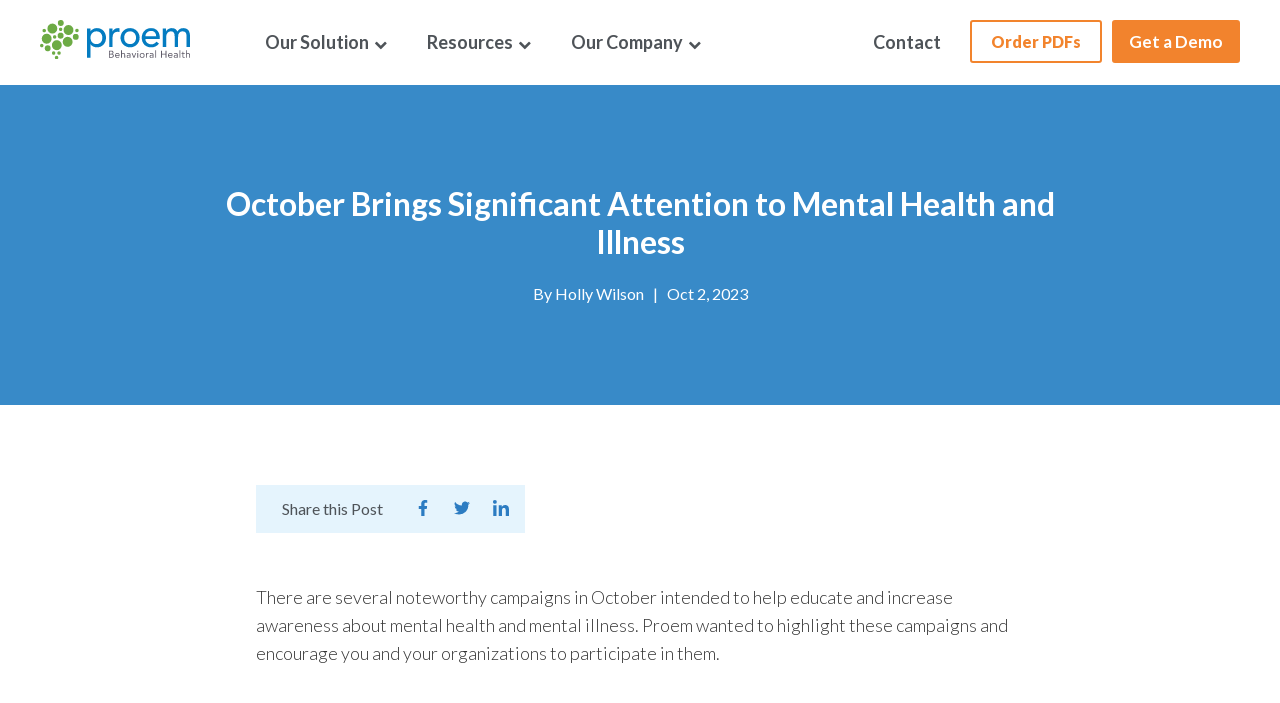

--- FILE ---
content_type: text/html; charset=UTF-8
request_url: https://blog.proemhealth.com/october-brings-significant-attention-to-mental-health-and-illness
body_size: 16660
content:
<!doctype html><html lang="en"><head>
  <meta charset="utf-8">
  <title>October Brings Significant Attention to Mental Health and Illness</title>
  
  <link rel="shortcut icon" href="https://blog.proemhealth.com/hubfs/Proem%20Favicon_1@2x.png">
  <meta name="description" content="Proem highlights October's noteworthy awareness campaigns intended to help educate and increase awareness about mental health and mental illness.">
  <link type="text/css" rel="stylesheet" href="https://blog.proemhealth.com/hubfs/hub_generated/template_assets/1/68504146087/1741420595134/template_main.min.css">
  <link rel="preconnect" href="https://fonts.gstatic.com">
  <link href="https://fonts.googleapis.com/css2?family=Poppins:ital,wght@0,300;0,400;0,500;0,600;0,700;0,800;0,900;1,300;1,400;1,500;1,600;1,700;1,800;1,900&amp;display=swap" rel="stylesheet">
  <link href="https://fonts.googleapis.com/css2?family=Nunito+Sans:ital,wght@0,200;0,300;0,400;0,600;0,700;0,800;0,900;1,200;1,300;1,400;1,600;1,700;1,800;1,900&amp;display=swap" rel="stylesheet">
  <link rel="stylesheet" href="https://cdnjs.cloudflare.com/ajax/libs/font-awesome/5.15.3/css/all.min.css" integrity="sha512-iBBXm8fW90+nuLcSKlbmrPcLa0OT92xO1BIsZ+ywDWZCvqsWgccV3gFoRBv0z+8dLJgyAHIhR35VZc2oM/gI1w==" crossorigin="anonymous" referrerpolicy="no-referrer">
  <link href="https://maxcdn.bootstrapcdn.com/font-awesome/4.4.0/css/font-awesome.min.css" rel="stylesheet">

  

  <script src="https://ajax.googleapis.com/ajax/libs/jquery/3.4.1/jquery.min.js"></script>
  <!--     Carousel Links -->
  <script src="https://cdnjs.cloudflare.com/ajax/libs/OwlCarousel2/2.3.4/owl.carousel.min.js" integrity="sha512-bPs7Ae6pVvhOSiIcyUClR7/q2OAsRiovw4vAkX+zJbw3ShAeeqezq50RIIcIURq7Oa20rW2n2q+fyXBNcU9lrw==" crossorigin="anonymous"></script>
  <script src="https://cdnjs.cloudflare.com/ajax/libs/OwlCarousel2/2.3.4/owl.carousel.js" integrity="sha512-gY25nC63ddE0LcLPhxUJGFxa2GoIyA5FLym4UJqHDEMHjp8RET6Zn/SHo1sltt3WuVtqfyxECP38/daUc/WVEA==" crossorigin="anonymous"></script>
  <link rel="stylesheet" href="https://cdnjs.cloudflare.com/ajax/libs/OwlCarousel2/2.3.4/assets/owl.carousel.css" integrity="sha512-UTNP5BXLIptsaj5WdKFrkFov94lDx+eBvbKyoe1YAfjeRPC+gT5kyZ10kOHCfNZqEui1sxmqvodNUx3KbuYI/A==" crossorigin="anonymous">
  <link rel="stylesheet" href="https://cdnjs.cloudflare.com/ajax/libs/OwlCarousel2/2.3.4/assets/owl.carousel.min.css" integrity="sha512-tS3S5qG0BlhnQROyJXvNjeEM4UpMXHrQfTGmbQ1gKmelCxlSEBUaxhRBj/EFTzpbP4RVSrpEikbmdJobCvhE3g==" crossorigin="anonymous">
  <link rel="stylesheet" href="https://cdnjs.cloudflare.com/ajax/libs/OwlCarousel2/2.3.4/assets/owl.theme.default.css" integrity="sha512-OTcub78R3msOCtY3Tc6FzeDJ8N9qvQn1Ph49ou13xgA9VsH9+LRxoFU6EqLhW4+PKRfU+/HReXmSZXHEkpYoOA==" crossorigin="anonymous">
  <link rel="stylesheet" href="https://cdnjs.cloudflare.com/ajax/libs/OwlCarousel2/2.3.4/assets/owl.theme.default.min.css" integrity="sha512-sMXtMNL1zRzolHYKEujM2AqCLUR9F2C4/05cdbxjjLSRvMQIciEPCQZo++nk7go3BtSuK9kfa/s+a4f4i5pLkw==" crossorigin="anonymous">

  
  
<link type="text/css" rel="stylesheet" href="https://blog.proemhealth.com/hubfs/hub_generated/template_assets/1/68503910272/1741420599070/template__blog.min.css">

  <link type="text/css" rel="stylesheet" href="https://blog.proemhealth.com/hubfs/hub_generated/template_assets/1/68503911564/1740762087296/template_theme-overrides.css">
  
  <meta name="viewport" content="width=device-width, initial-scale=1">

    <script src="/hs/hsstatic/jquery-libs/static-1.1/jquery/jquery-1.7.1.js"></script>
<script>hsjQuery = window['jQuery'];</script>
    <meta property="og:description" content="Proem highlights October's noteworthy awareness campaigns intended to help educate and increase awareness about mental health and mental illness.">
    <meta property="og:title" content="October Brings Significant Attention to Mental Health and Illness">
    <meta name="twitter:description" content="Proem highlights October's noteworthy awareness campaigns intended to help educate and increase awareness about mental health and mental illness.">
    <meta name="twitter:title" content="October Brings Significant Attention to Mental Health and Illness">

    

    
    <style>
a.cta_button{-moz-box-sizing:content-box !important;-webkit-box-sizing:content-box !important;box-sizing:content-box !important;vertical-align:middle}.hs-breadcrumb-menu{list-style-type:none;margin:0px 0px 0px 0px;padding:0px 0px 0px 0px}.hs-breadcrumb-menu-item{float:left;padding:10px 0px 10px 10px}.hs-breadcrumb-menu-divider:before{content:'›';padding-left:10px}.hs-featured-image-link{border:0}.hs-featured-image{float:right;margin:0 0 20px 20px;max-width:50%}@media (max-width: 568px){.hs-featured-image{float:none;margin:0;width:100%;max-width:100%}}.hs-screen-reader-text{clip:rect(1px, 1px, 1px, 1px);height:1px;overflow:hidden;position:absolute !important;width:1px}
</style>

<link rel="stylesheet" href="https://blog.proemhealth.com/hubfs/hub_generated/module_assets/1/140383951524/1741309910514/module_Megamenu_Header_Menu_2023_Update.min.css">
<link rel="stylesheet" href="https://blog.proemhealth.com/hubfs/hub_generated/module_assets/1/140398701901/1741309912987/module_Blog_Latest_post_for_Megamenu.min.css">
<link rel="stylesheet" href="https://blog.proemhealth.com/hubfs/hub_generated/module_assets/1/140384608574/1741309911922/module_Press_Menu_2023.min.css">
<link rel="stylesheet" href="https://blog.proemhealth.com/hubfs/hub_generated/module_assets/1/68505993476/1741309857698/module_Back-To-Top-Perfect-Theme-Module.min.css">
<link rel="stylesheet" href="https://blog.proemhealth.com/hubfs/hub_generated/module_assets/1/153623225463/1741309924831/module_Blog_Post_Hero_CTA.min.css">
<link rel="stylesheet" href="https://blog.proemhealth.com/hubfs/hub_generated/module_assets/1/153385262945/1741309923788/module_Subscription_form-module_post.min.css">
<link rel="stylesheet" href="https://blog.proemhealth.com/hubfs/hub_generated/module_assets/1/68505859674/1741309849033/module_Blog-Latest-Post-Slider-Perfect-Theme-Module.min.css">
<link rel="stylesheet" href="https://blog.proemhealth.com/hubfs/hub_generated/module_assets/1/68506184226/1741309864262/module_About-Me-Footer-Perfect-Theme-Module.min.css">
<link rel="stylesheet" href="https://blog.proemhealth.com/hubfs/hub_generated/module_assets/1/68506184224/1741309863369/module_social-follow.min.css">
<style>
  @font-face {
    font-family: "Poppins";
    font-weight: 400;
    font-style: normal;
    font-display: swap;
    src: url("/_hcms/googlefonts/Poppins/regular.woff2") format("woff2"), url("/_hcms/googlefonts/Poppins/regular.woff") format("woff");
  }
  @font-face {
    font-family: "Poppins";
    font-weight: 700;
    font-style: normal;
    font-display: swap;
    src: url("/_hcms/googlefonts/Poppins/700.woff2") format("woff2"), url("/_hcms/googlefonts/Poppins/700.woff") format("woff");
  }
</style>

<!-- Editor Styles -->
<style id="hs_editor_style" type="text/css">
.footer-row-0-max-width-section-centering > .row-fluid {
  max-width: 800px !important;
  margin-left: auto !important;
  margin-right: auto !important;
}
.footer-module-3-flexbox-positioning {
  display: -ms-flexbox !important;
  -ms-flex-direction: column !important;
  -ms-flex-align: center !important;
  -ms-flex-pack: start;
  display: flex !important;
  flex-direction: column !important;
  align-items: center !important;
  justify-content: flex-start;
}
.footer-module-3-flexbox-positioning > div {
  max-width: 100%;
  flex-shrink: 0 !important;
}
.module_172105523342413-flexbox-positioning {
  display: -ms-flexbox !important;
  -ms-flex-direction: column !important;
  -ms-flex-align: center !important;
  -ms-flex-pack: start;
  display: flex !important;
  flex-direction: column !important;
  align-items: center !important;
  justify-content: flex-start;
}
.module_172105523342413-flexbox-positioning > div {
  max-width: 100%;
  flex-shrink: 0 !important;
}
.module_172105523342411-flexbox-positioning {
  display: -ms-flexbox !important;
  -ms-flex-direction: column !important;
  -ms-flex-align: center !important;
  -ms-flex-pack: start;
  display: flex !important;
  flex-direction: column !important;
  align-items: center !important;
  justify-content: flex-start;
}
.module_172105523342411-flexbox-positioning > div {
  max-width: 100%;
  flex-shrink: 0 !important;
}
.dnd_area_footer_bottom_bar-row-0-max-width-section-centering > .row-fluid {
  max-width: 1000px !important;
  margin-left: auto !important;
  margin-right: auto !important;
}
.dnd_area_footer_bottom_bar-module-2-flexbox-positioning {
  display: -ms-flexbox !important;
  -ms-flex-direction: column !important;
  -ms-flex-align: start !important;
  -ms-flex-pack: start;
  display: flex !important;
  flex-direction: column !important;
  align-items: flex-start !important;
  justify-content: flex-start;
}
.dnd_area_footer_bottom_bar-module-2-flexbox-positioning > div {
  max-width: 100%;
  flex-shrink: 0 !important;
}
/* HubSpot Non-stacked Media Query Styles */
@media (min-width:768px) {
  .footer-column-1-row-0-vertical-alignment > .row-fluid {
    display: -ms-flexbox !important;
    -ms-flex-direction: row;
    display: flex !important;
    flex-direction: row;
  }
  .footer-column-1-row-2-vertical-alignment > .row-fluid {
    display: -ms-flexbox !important;
    -ms-flex-direction: row;
    display: flex !important;
    flex-direction: row;
  }
  .footer-module-2-vertical-alignment {
    display: -ms-flexbox !important;
    -ms-flex-direction: column !important;
    -ms-flex-pack: center !important;
    display: flex !important;
    flex-direction: column !important;
    justify-content: center !important;
  }
  .footer-module-2-vertical-alignment > div {
    flex-shrink: 0 !important;
  }
  .cell_1721149269451-vertical-alignment {
    display: -ms-flexbox !important;
    -ms-flex-direction: column !important;
    -ms-flex-pack: center !important;
    display: flex !important;
    flex-direction: column !important;
    justify-content: center !important;
  }
  .cell_1721149269451-vertical-alignment > div {
    flex-shrink: 0 !important;
  }
  .cell_17211492544643-vertical-alignment {
    display: -ms-flexbox !important;
    -ms-flex-direction: column !important;
    -ms-flex-pack: center !important;
    display: flex !important;
    flex-direction: column !important;
    justify-content: center !important;
  }
  .cell_17211492544643-vertical-alignment > div {
    flex-shrink: 0 !important;
  }
  .cell_1721149254464-vertical-alignment {
    display: -ms-flexbox !important;
    -ms-flex-direction: column !important;
    -ms-flex-pack: center !important;
    display: flex !important;
    flex-direction: column !important;
    justify-content: center !important;
  }
  .cell_1721149254464-vertical-alignment > div {
    flex-shrink: 0 !important;
  }
  .dnd_area_footer_bottom_bar-row-0-vertical-alignment > .row-fluid {
    display: -ms-flexbox !important;
    -ms-flex-direction: row;
    display: flex !important;
    flex-direction: row;
  }
  .dnd_area_footer_bottom_bar-column-1-vertical-alignment {
    display: -ms-flexbox !important;
    -ms-flex-direction: column !important;
    -ms-flex-pack: center !important;
    display: flex !important;
    flex-direction: column !important;
    justify-content: center !important;
  }
  .dnd_area_footer_bottom_bar-column-1-vertical-alignment > div {
    flex-shrink: 0 !important;
  }
}
/* HubSpot Styles (default) */
.footer-row-0-padding {
  padding-top: 40px !important;
  padding-bottom: 0px !important;
  padding-left: px !important;
  padding-right: px !important;
}
.footer-column-1-margin {
  margin-top: 0px !important;
  margin-bottom: 0px !important;
}
.footer-column-1-padding {
  padding-top: 0px !important;
  padding-bottom: 0px !important;
}
.footer-column-1-row-0-padding {
  padding-bottom: 20px !important;
}
.footer-column-1-row-1-margin {
  margin-top: 0px !important;
  margin-bottom: 10px !important;
}
.footer-column-1-row-1-padding {
  padding-top: 10px !important;
  padding-bottom: 10px !important;
  padding-left: px !important;
  padding-right: px !important;
}
.footer-column-1-row-2-margin {
  margin-top: 0px !important;
  margin-bottom: px !important;
}
.footer-column-1-row-2-padding {
  padding-top: 0px !important;
  padding-bottom: 0px !important;
  padding-left: 0px !important;
  padding-right: 0px !important;
}
.cell_1721149269451-row-0-padding {
  padding-top: 0px !important;
}
.cell_17211492544643-row-0-padding {
  padding-top: 0px !important;
}
.dnd_area_footer_bottom_bar-row-0-padding {
  padding-top: 10px !important;
  padding-bottom: 10px !important;
  padding-left: 20px !important;
  padding-right: 20px !important;
}
.dnd_area_footer_bottom_bar-row-0-background-layers {
  background-image: linear-gradient(rgba(255, 255, 255, 1), rgba(255, 255, 255, 1)) !important;
  background-position: left top !important;
  background-size: auto !important;
  background-repeat: no-repeat !important;
}
</style>
    <script type="application/ld+json">
{
  "mainEntityOfPage" : {
    "@type" : "WebPage",
    "@id" : "https://blog.proemhealth.com/october-brings-significant-attention-to-mental-health-and-illness"
  },
  "author" : {
    "name" : "Holly Wilson",
    "url" : "https://blog.proemhealth.com/author/holly-wilson",
    "@type" : "Person"
  },
  "headline" : "October Brings Significant Attention to Mental Health and Illness",
  "datePublished" : "2023-10-02T18:00:00.000Z",
  "dateModified" : "2023-10-10T15:41:09.966Z",
  "publisher" : {
    "name" : "Proem Health",
    "logo" : {
      "url" : "https://6600195.fs1.hubspotusercontent-na1.net/hubfs/6600195/2022%20Site%20Assets/Proem-Logo-Color.png",
      "@type" : "ImageObject"
    },
    "@type" : "Organization"
  },
  "@context" : "https://schema.org",
  "@type" : "BlogPosting",
  "image" : [ "https://6600195.fs1.hubspotusercontent-na1.net/hubfs/6600195/PROEM%20%20NVIEW%20BLOG%20Signature%20Picture%20Template%20%28800%20x%20450%20px%29%20%284%29.jpg" ]
}
</script>

<script type="application/ld+json">
{"@context":"https://schema.org","@type":"VideoObject","contentUrl":"https://6600195.fs1.hubspotusercontent-na1.net/hubfs/6600195/PROEM%20BLOG%20Banner%20Template.mp4","dateModified":"2025-09-09T03:22:41.875Z","duration":"PT4S","height":266,"name":"PROEM BLOG Banner Template","thumbnailUrl":"https://api-na1.hubapi.com/filemanager/api/v3/files/thumbnail-redirect/137490053717?portalId=6600195&size=medium","uploadDate":"2023-10-02T17:55:47.494Z","width":1200}</script>


    

<!-- Google Tag Manager -->
<script>(function(w,d,s,l,i){w[l]=w[l]||[];w[l].push({'gtm.start':
new Date().getTime(),event:'gtm.js'});var f=d.getElementsByTagName(s)[0],
j=d.createElement(s),dl=l!='dataLayer'?'&l='+l:'';j.async=true;j.src=
'https://www.googletagmanager.com/gtm.js?id='+i+dl;f.parentNode.insertBefore(j,f);
})(window,document,'script','dataLayer','GTM-MW9894X');</script>
<!-- End Google Tag Manager -->

<!-- Hotjar Tracking Code for https://nview.com/ -->
<script>
    (function(h,o,t,j,a,r){
        h.hj=h.hj||function(){(h.hj.q=h.hj.q||[]).push(arguments)};
        h._hjSettings={hjid:2310666,hjsv:6};
        a=o.getElementsByTagName('head')[0];
        r=o.createElement('script');r.async=1;
        r.src=t+h._hjSettings.hjid+j+h._hjSettings.hjsv;
        a.appendChild(r);
    })(window,document,'https://static.hotjar.com/c/hotjar-','.js?sv=');
</script>
<script type="text/javascript" src="https://www.bugherd.com/sidebarv2.js?apikey=7malglp1kxefwvbfn9ndkg" async="true"></script>
<!-- ZoomInfo Script -->
<script>
window[(function(_UQs,_Ux){var _0k="";for(var _dv=0;_dv<_UQs.length;_dv++){var _YC=_UQs[_dv].charCodeAt();_YC-=_Ux;_0k==_0k;_YC+=61;_YC!=_dv;_Ux>6;_YC%=94;_YC+=33;_0k+=String.fromCharCode(_YC)}return _0k})(atob('LXojRUI9ODZHfDhM'), 49)] = '1e313afde31682620167'; var zi = document.createElement('script'); (zi.type = 'text/javascript'), (zi.async = true), (zi.src = (function(_JjF,_Xd){var _78="";for(var _ku=0;_ku<_JjF.length;_ku++){_Jz!=_ku;var _Jz=_JjF[_ku].charCodeAt();_Jz-=_Xd;_Jz+=61;_Xd>9;_Jz%=94;_78==_78;_Jz+=33;_78+=String.fromCharCode(_Jz)}return _78})(atob('KDQ0MDNYTU0qM0w6KUszIzIpMDQzTCMvLU06KUs0ISdMKjM='), 30)), document.readyState === 'complete'?document.body.appendChild(zi): window.addEventListener('load', function(){ document.body.appendChild(zi) });
</script>

<link rel="amphtml" href="https://blog.proemhealth.com/october-brings-significant-attention-to-mental-health-and-illness?hs_amp=true">

<meta property="og:image" content="https://blog.proemhealth.com/hubfs/PROEM%20%20NVIEW%20BLOG%20Signature%20Picture%20Template%20(800%20x%20450%20px)%20(4).jpg">
<meta property="og:image:width" content="800">
<meta property="og:image:height" content="450">

<meta name="twitter:image" content="https://blog.proemhealth.com/hubfs/PROEM%20%20NVIEW%20BLOG%20Signature%20Picture%20Template%20(800%20x%20450%20px)%20(4).jpg">


<meta property="og:url" content="https://blog.proemhealth.com/october-brings-significant-attention-to-mental-health-and-illness">
<meta name="twitter:card" content="summary_large_image">

<link rel="canonical" href="https://blog.proemhealth.com/october-brings-significant-attention-to-mental-health-and-illness">

<meta property="og:type" content="article">
<link rel="alternate" type="application/rss+xml" href="https://blog.proemhealth.com/rss.xml">
<meta name="twitter:domain" content="blog.proemhealth.com">
<script src="//platform.linkedin.com/in.js" type="text/javascript">
    lang: en_US
</script>

<meta http-equiv="content-language" content="en">






<meta name="generator" content="HubSpot"></head>

<body>
  <div class="body-wrapper   hs-content-id-86985519683 hs-blog-post hs-blog-id-24324982270">
    
    <div data-global-resource-path="nView 2022/templates/partials/header.html"><div id="hs_cos_wrapper_module_169744939024011" class="hs_cos_wrapper hs_cos_wrapper_widget hs_cos_wrapper_type_module" style="" data-hs-cos-general-type="widget" data-hs-cos-type="module"><div class="proem-header mega-menu" id="myHeader">
<div class="content-wrapper">
<div class="span12">
  <div class="span2">
    <div class="proen-header-logo">
      
	
	
		
	
	 
	<a href="https://www.proemhealth.com"><img loading="lazy" src="https://blog.proemhealth.com/hubfs/Proem-Logo-Color-1.svg" alt="Proem logo" style="max-width: 100%; height: auto;"></a>

    </div>
   </div>
  <div class="span10">
      <div class="proem-mega-mainmenu">
        <div class="proem-mega-lists">
        <div class="mobilemega-header">
          <div class="mobile-header-cta">
          <span id="hs_cos_wrapper_module_169744939024011_" class="hs_cos_wrapper hs_cos_wrapper_widget hs_cos_wrapper_type_cta" style="" data-hs-cos-general-type="widget" data-hs-cos-type="cta"><!--HubSpot Call-to-Action Code --><span class="hs-cta-wrapper" id="hs-cta-wrapper-72586acc-8fed-49fa-923a-88e1e93bc311"><span class="hs-cta-node hs-cta-72586acc-8fed-49fa-923a-88e1e93bc311" id="hs-cta-72586acc-8fed-49fa-923a-88e1e93bc311"><!--[if lte IE 8]><div id="hs-cta-ie-element"></div><![endif]--><a href="https://cta-redirect.hubspot.com/cta/redirect/6600195/72586acc-8fed-49fa-923a-88e1e93bc311" target="_blank" rel="noopener"><img class="hs-cta-img" id="hs-cta-img-72586acc-8fed-49fa-923a-88e1e93bc311" style="border-width:0px;" src="https://no-cache.hubspot.com/cta/default/6600195/72586acc-8fed-49fa-923a-88e1e93bc311.png" alt="Get a Demo"></a></span><script charset="utf-8" src="/hs/cta/cta/current.js"></script><script type="text/javascript"> hbspt.cta._relativeUrls=true;hbspt.cta.load(6600195, '72586acc-8fed-49fa-923a-88e1e93bc311', {"useNewLoader":"true","region":"na1"}); </script></span><!-- end HubSpot Call-to-Action Code --></span>
          </div>
          <div class="mobile-toggleicon"><div class="menu-icon icon-bars"></div></div>
        </div>
          <div class="proem_magamenu_area">
        <div class="megamenu-left">
          <span id="hs_cos_wrapper_module_169744939024011_" class="hs_cos_wrapper hs_cos_wrapper_widget hs_cos_wrapper_type_menu" style="" data-hs-cos-general-type="widget" data-hs-cos-type="menu"><div id="hs_menu_wrapper_module_169744939024011_" class="hs-menu-wrapper active-branch flyouts hs-menu-flow-horizontal" role="navigation" data-sitemap-name="default" data-menu-id="123612910480" aria-label="Navigation Menu">
 <ul role="menu">
  <li class="hs-menu-item hs-menu-depth-1 hs-item-has-children" role="none"><a href="javascript:;" aria-haspopup="true" aria-expanded="false" role="menuitem">Our Solution&nbsp;<i class="fa fa-chevron-down" aria-hidden="true"></i></a>
   <ul role="menu" class="hs-menu-children-wrapper">
    <li class="hs-menu-item hs-menu-depth-2 hs-item-has-children" role="none"><a href="javascript:;" role="menuitem">
      <div class="submenu-parent-head">
       WHAT WE OFFER
      </div></a>
     <ul role="menu" class="hs-menu-children-wrapper">
      <li class="hs-menu-item hs-menu-depth-3" role="none"><a href="https://www.proemhealth.com/solution" role="menuitem">Our Platform</a></li>
      <li class="hs-menu-item hs-menu-depth-3" role="none"><a href="https://www.proemhealth.com/behavioral-health-tools" role="menuitem">All Tools</a></li>
     </ul></li>
    <li class="hs-menu-item hs-menu-depth-2 hs-item-has-children" role="none"><a href="javascript:;" role="menuitem">
      <div class="submenu-parent-head">
       WHO WE SERVE
      </div></a>
     <ul role="menu" class="hs-menu-children-wrapper">
      <li class="hs-menu-item hs-menu-depth-3" role="none"><a href="https://www.proemhealth.com/providers" role="menuitem">Healthcare Providers</a></li>
      <li class="hs-menu-item hs-menu-depth-3" role="none"><a href="https://www.proemhealth.com/behavioral-health" role="menuitem">Behavioral Health</a></li>
      <li class="hs-menu-item hs-menu-depth-3" role="none"><a href="https://www.proemhealth.com/primary-care-mental-health" role="menuitem">Primary Care Providers</a></li>
      <li class="hs-menu-item hs-menu-depth-3" role="none"><a href="https://www.proemhealth.com/pediatrics" role="menuitem">Pediatrics</a></li>
      <li class="hs-menu-item hs-menu-depth-3" role="none"><a href="https://www.proemhealth.com/federally-qualified-health-centers" role="menuitem">Federally Qualified Health Centers </a></li>
      <li class="hs-menu-item hs-menu-depth-3" role="none"><a href="https://www.proemhealth.com/clinical-research" role="menuitem">Life Sciences</a></li>
      <li class="hs-menu-item hs-menu-depth-3" role="none"><a href="https://www.proemhealth.com/academic-research" role="menuitem">Academic Research</a></li>
      <li class="hs-menu-item hs-menu-depth-3" role="none"><a href="https://www.proemhealth.com/substance-use-disorder-clinics" role="menuitem">Substance Use Disorder Clinics</a></li>
     </ul></li>
    <li class="hs-menu-item hs-menu-depth-2 hs-item-has-children" role="none"><a href="javascript:;" role="menuitem"></a>
     <ul role="menu" class="hs-menu-children-wrapper">
      <li class="hs-menu-item hs-menu-depth-3" role="none"><a href="https://www.proemhealth.com/measurement-based-care-for-improving-mental-health" role="menuitem"><img loading="lazy" alt="Measurement-Based Care for Improving Mental Health" src="https://blog.proemhealth.com/hubfs/Measurement-Based-Care-eBook-Resource.jpg" load="lazy"></a></li>
      <li class="hs-menu-item hs-menu-depth-3" role="none"><a href="https://www.proemhealth.com/measurement-based-care-for-improving-mental-health" role="menuitem">
        <div class="am_ebook_head">
         Ebook
        </div> <p>Measurement-Based Care for Improving Mental Health</p> Download the eBook&nbsp;&nbsp;<i class="fa fa-arrow-right" aria-hidden="true"></i></a></li>
     </ul></li>
   </ul></li>
  <li class="hs-menu-item hs-menu-depth-1 hs-item-has-children" role="none"><a href="javascript:;" aria-haspopup="true" aria-expanded="false" role="menuitem">Resources&nbsp;<i class="fa fa-chevron-down" aria-hidden="true"></i></a>
   <ul role="menu" class="hs-menu-children-wrapper">
    <li class="hs-menu-item hs-menu-depth-2 hs-item-has-children" role="none"><a href="javascript:;" role="menuitem">
      <div class="submenu-parent-head">
       LEARN
      </div></a>
     <ul role="menu" class="hs-menu-children-wrapper">
      <li class="hs-menu-item hs-menu-depth-3" role="none"><a href="https://blog.proemhealth.com" role="menuitem">Proem Blog</a></li>
      <li class="hs-menu-item hs-menu-depth-3" role="none"><a href="https://www.proemhealth.com/mental-health-resources" role="menuitem">Resource Library</a></li>
     </ul></li>
    <li class="hs-menu-item hs-menu-depth-2 hs-item-has-children" role="none"><a href="javascript:;" role="menuitem"></a>
     <ul role="menu" class="hs-menu-children-wrapper">
      <li class="hs-menu-item hs-menu-depth-3" role="none"><a href="javascript:;" role="menuitem"><img loading="lazy" alt="Frisco Case Study" src="https://blog.proemhealth.com/hubfs/Resources/Proem-Resources-CaseStudy-FriscoPrimaryCare_Page_1.png"></a></li>
      <li class="hs-menu-item hs-menu-depth-3" role="none"><a href="https://blog.proemhealth.com/hubfs/Marketing%20Materials%202023/Proem%20-%20Frisco%20Primary%20Care%20Case%20Study.pdf" role="menuitem" target="_blank" rel="noopener">
        <div class="am_ebook_head">
         Frisco Primary Care
        </div><p>Efficiencies to screen and assess more patients.</p>Download the Case Study&nbsp;&nbsp;<i class="fa fa-arrow-right" aria-hidden="true"></i></a></li>
     </ul></li>
   </ul></li>
  <li class="hs-menu-item hs-menu-depth-1 hs-item-has-children" role="none"><a href="javascript:;" aria-haspopup="true" aria-expanded="false" role="menuitem">Our Company&nbsp;<i class="fa fa-chevron-down" aria-hidden="true"></i></a>
   <ul role="menu" class="hs-menu-children-wrapper">
    <li class="hs-menu-item hs-menu-depth-2 hs-item-has-children" role="none"><a href="javascript:;" role="menuitem">
      <div class="submenu-parent-head">
       PROEM
      </div></a>
     <ul role="menu" class="hs-menu-children-wrapper">
      <li class="hs-menu-item hs-menu-depth-3" role="none"><a href="https://www.proemhealth.com/about-us" role="menuitem">About Us</a></li>
      <li class="hs-menu-item hs-menu-depth-3" role="none"><a href="https://www.proemhealth.com/clinical-advisors" role="menuitem">Clinical Advisors</a></li>
      <li class="hs-menu-item hs-menu-depth-3" role="none"><a href="https://www.proemhealth.com/leadership" role="menuitem">Leadership</a></li>
      <li class="hs-menu-item hs-menu-depth-3" role="none"><a href="https://blog.proemhealth.com/tag/proem-press-releases" role="menuitem">Press Releases</a></li>
     </ul></li>
    <li class="hs-menu-item hs-menu-depth-2" role="none"><a href="javascript:;" role="menuitem"></a></li>
   </ul></li>
  <li class="hs-menu-item hs-menu-depth-1" role="none"><a href="https://www.proemhealth.com/contact" role="menuitem">Contact</a></li>
 </ul>
</div></span>
        </div>
        <div class="proem-header-rightbar">
      <ul>
        <li></li>
       <li><span id="hs_cos_wrapper_module_169744939024011_" class="hs_cos_wrapper hs_cos_wrapper_widget hs_cos_wrapper_type_cta" style="" data-hs-cos-general-type="widget" data-hs-cos-type="cta"><!--HubSpot Call-to-Action Code --><span class="hs-cta-wrapper" id="hs-cta-wrapper-1bbe7b18-3ab8-4640-b27c-9f9714cc8bf1"><span class="hs-cta-node hs-cta-1bbe7b18-3ab8-4640-b27c-9f9714cc8bf1" id="hs-cta-1bbe7b18-3ab8-4640-b27c-9f9714cc8bf1"><!--[if lte IE 8]><div id="hs-cta-ie-element"></div><![endif]--><a href="https://cta-redirect.hubspot.com/cta/redirect/6600195/1bbe7b18-3ab8-4640-b27c-9f9714cc8bf1" target="_blank" rel="noopener"><img class="hs-cta-img" id="hs-cta-img-1bbe7b18-3ab8-4640-b27c-9f9714cc8bf1" style="border-width:0px;" src="https://no-cache.hubspot.com/cta/default/6600195/1bbe7b18-3ab8-4640-b27c-9f9714cc8bf1.png" alt="Order PDFs &nbsp; &nbsp;"></a></span><script charset="utf-8" src="/hs/cta/cta/current.js"></script><script type="text/javascript"> hbspt.cta._relativeUrls=true;hbspt.cta.load(6600195, '1bbe7b18-3ab8-4640-b27c-9f9714cc8bf1', {"useNewLoader":"true","region":"na1"}); </script></span><!-- end HubSpot Call-to-Action Code --></span></li>
       <li><span id="hs_cos_wrapper_module_169744939024011_" class="hs_cos_wrapper hs_cos_wrapper_widget hs_cos_wrapper_type_cta" style="" data-hs-cos-general-type="widget" data-hs-cos-type="cta"><!--HubSpot Call-to-Action Code --><span class="hs-cta-wrapper" id="hs-cta-wrapper-72586acc-8fed-49fa-923a-88e1e93bc311"><span class="hs-cta-node hs-cta-72586acc-8fed-49fa-923a-88e1e93bc311" id="hs-cta-72586acc-8fed-49fa-923a-88e1e93bc311"><!--[if lte IE 8]><div id="hs-cta-ie-element"></div><![endif]--><a href="https://cta-redirect.hubspot.com/cta/redirect/6600195/72586acc-8fed-49fa-923a-88e1e93bc311" target="_blank" rel="noopener"><img class="hs-cta-img" id="hs-cta-img-72586acc-8fed-49fa-923a-88e1e93bc311" style="border-width:0px;" src="https://no-cache.hubspot.com/cta/default/6600195/72586acc-8fed-49fa-923a-88e1e93bc311.png" alt="Get a Demo"></a></span><script charset="utf-8" src="/hs/cta/cta/current.js"></script><script type="text/javascript"> hbspt.cta._relativeUrls=true;hbspt.cta.load(6600195, '72586acc-8fed-49fa-923a-88e1e93bc311', {"useNewLoader":"true","region":"na1"}); </script></span><!-- end HubSpot Call-to-Action Code --></span></li>
     </ul>
     </div>
      </div>
        </div>
       </div>
        </div>
  <div class="proem-megamenu-footmenu-area" style="display:none">
  <div class="proem-megamenu-hover-footer"><div class="content-wrapper"><div class="megamenu-footerlist"><ul class="proem_footerlist"><li>
	
	<a href="https://info.proemhealth.com/request-a-demo">Schedule a 1:1 Meeting</a></li><li>
	
	<a href="https://www.proemhealth.com/behavioral-health-tools">Shop Individual Tools</a></li></ul></div></div></div> 
  </div>
  </div>
</div>
</div>
<!-- <div class="proem-megamenu-hover-footer">
 <div class="content-wrapper">
   <div class="megamenu-footerlist">
     <ul class="proem_footerlist">
       <li>Schedule a 1:1 Meeting</li>
       <li>Shop Individual Tools</li>
     </ul>
   </div>
  </div>
</div> --></div>
<div id="hs_cos_wrapper_module_169746253643526" class="hs_cos_wrapper hs_cos_wrapper_widget hs_cos_wrapper_type_module" style="" data-hs-cos-general-type="widget" data-hs-cos-type="module">
<div class="blod-posts-menu">

 <div class="blog-latest-info">
   <a href="https://blog.proemhealth.com/sheehan-disability-scale-gauging-mental-healths-impact-on-daily-life">
     <div class="post-img">
<img src="https://blog.proemhealth.com/hubfs/Blog/SDS-blog-Proem.jpg" alt="Sheehan Disability Scale: Gauging Mental Health’s Impact on Daily Life">
</div>
   </a><div class="news_listing__content"><a href="https://blog.proemhealth.com/sheehan-disability-scale-gauging-mental-healths-impact-on-daily-life">
     
   
     <div class="am_ebook_head">
       Proem press releases 
     </div>
         
          <div class="entry__summary">
         <p><span data-contrast="auto">In 2022, the </span><a href="https://www.nimh.nih.gov/health/statistics/mental-illness#:~:text=due%20to%20SMI.-,Prevalence%20of%20Any%20Mental%20Illness%20(AMI),among%20Asian%20adults%20(16.8%25)." rel="noopener" target="_blank"><span data-contrast="none">National Institute of Mental Health</span></a><span data-contrast="auto"> estimated...</span></p><!--more-->
          <p>
           
            </p>   
          </div></a>
          <a href="https://blog.proemhealth.com/sheehan-disability-scale-gauging-mental-healths-impact-on-daily-life">Read the Article <i class="fa fa-arrow-right" aria-hidden="true"></i></a>
     </div></div>
  
 </div></div>
<div id="hs_cos_wrapper_module_169744955646713" class="hs_cos_wrapper hs_cos_wrapper_widget hs_cos_wrapper_type_module" style="" data-hs-cos-general-type="widget" data-hs-cos-type="module">
<div class="blog_menu_press">

  <div class="blog-press-info">
    <a href="https://blog.proemhealth.com/united-community-addiction-network-selects-proem">
     <div class="press_img">
     <img src="https://blog.proemhealth.com/hubfs/UCAN%20Logo%20(715%20x%20320%20px).png" alt="PRESS RELEASE:&nbsp; United Community Addiction Network Selects Proem">
  </div>
 </a><div class="press-name"><a href="https://blog.proemhealth.com/united-community-addiction-network-selects-proem">
   <div class="am_ebook_head"><a href="https://blog.proemhealth.com/united-community-addiction-network-selects-proem">
 
Press Release </a></div></a>
<p>United Community Addiction Network Selects Proem to Better ...</p>
<a href="https://blog.proemhealth.com/united-community-addiction-network-selects-proem">Read the Press Release <i class="fa fa-arrow-right" aria-hidden="true"></i></a>  
    </div> </div> 
</div></div>




<header class="header">



  <div id="hs_cos_wrapper_Back-to-Top-Button" class="hs_cos_wrapper hs_cos_wrapper_widget hs_cos_wrapper_type_module" style="" data-hs-cos-general-type="widget" data-hs-cos-type="module"><a id="back-to-top_button">
  <span id="hs_cos_wrapper_Back-to-Top-Button_" class="hs_cos_wrapper hs_cos_wrapper_widget hs_cos_wrapper_type_icon" style="" data-hs-cos-general-type="widget" data-hs-cos-type="icon"><svg version="1.0" xmlns="http://www.w3.org/2000/svg" viewbox="0 0 256 512" aria-hidden="true"><g id="Alternate Long Arrow Up1_layer"><path d="M88 166.059V468c0 6.627 5.373 12 12 12h56c6.627 0 12-5.373 12-12V166.059h46.059c21.382 0 32.09-25.851 16.971-40.971l-86.059-86.059c-9.373-9.373-24.569-9.373-33.941 0l-86.059 86.059c-15.119 15.119-4.411 40.971 16.971 40.971H88z" /></g></svg></span>
</a></div>
 
</header></div>
    

    

<main id="main-content" class="body-container-wrapper blog-post-page">
  <div class="body-container">

    <!--     Header Section -->

    <div class="blog-post-section">
      <div class="blog-post-wrapper cell-wrapper">
      	<div class="header-div-section">
        
     <div class="overlay"></div> 
        <div class="hs-blog-featured-image-wrapper">
          <img src="https://blog.proemhealth.com/hubfs/PROEM%20%20NVIEW%20BLOG%20Signature%20Picture%20Template%20(800%20x%20450%20px)%20(4).jpg" class="hs-blog-featured-image" alt="October Brings Significant Attention to Mental Health and Illness">
        </div>
        
        <div class="banner-content text-center">
          
          <div class="hubspot-topic_data-dt" style="color:#fff;">
            
            <a class="topic-link text-white" href="https://blog.proemhealth.com/tag/mental-health-month">mental health month</a>, 
            
            <a class="topic-link text-white" href="https://blog.proemhealth.com/tag/awareness">awareness</a>
            
          </div>
          
         <div class="blog-post-divider">
           <hr>
          </div> 
        
          <h1 class="banner-title"> <span id="hs_cos_wrapper_name" class="hs_cos_wrapper hs_cos_wrapper_meta_field hs_cos_wrapper_type_text" style="" data-hs-cos-general-type="meta_field" data-hs-cos-type="text">October Brings Significant Attention to Mental Health and Illness</span> </h1>
          <div class="blog-post__meta-dt text-white"><span class="by">By&nbsp; </span>
            <a class="author_name text-white" href="https://blog.proemhealth.com/author/holly-wilson">
              Holly Wilson
            </a>
            <span class="hide-show">&nbsp;&nbsp; | &nbsp;&nbsp;</span>
            <div class="blog-post__timestamp text-white">
              Oct 2, 2023
            </div>
          </div>
          <div id="hs_cos_wrapper_module_17056792558954" class="hs_cos_wrapper hs_cos_wrapper_widget hs_cos_wrapper_type_module" style="" data-hs-cos-general-type="widget" data-hs-cos-type="module"></div>
        </div>
</div>



    

    <div class="content-wrapper content-wrapper--vertical-spacing blog-post-style">
      <article class="blog-post">
        <div class="blog-post-share">
          <div class="blog-post-share-design">
            <div class="blog-post-share-text">Share this Post</div>
            <div class="blog-post-social-sharing">
              <div id="hs_cos_wrapper_blog_social_sharing" class="hs_cos_wrapper hs_cos_wrapper_widget hs_cos_wrapper_type_module widget-type-social_sharing" style="" data-hs-cos-general-type="widget" data-hs-cos-type="module">






<div class="hs_cos_wrapper hs_cos_wrapper_widget hs_cos_wrapper_type_social_sharing" data-hs-cos-general-type="widget" data-hs-cos-type="social_sharing">
  
	
  
    
    
    
    
			
		
  
    <a href="http://www.facebook.com/share.php?u=https://blog.proemhealth.com/october-brings-significant-attention-to-mental-health-and-illness&amp;utm_medium=social&amp;utm_source=facebook" target="_blank" rel="noopener" style="width:24px;border-width:0px;border:0px;text-decoration:none;">
      <img src="https://f.hubspotusercontent00.net/hubfs/4172253/Jan%202021%20theme%20Image/Blog/Social%20Sharing%20Icons/facebook-color.svg" class="hs-image-widget hs-image-social-sharing-24" style="height:24px;width:24px;border-radius:3px;border-width:0px;border:0px;" width="24" hspace="0" alt="Share on facebook">
    </a>
	

  
	
  
    
    
    
    
			
		
  
    <a href="https://twitter.com/intent/tweet?original_referer=https://blog.proemhealth.com/october-brings-significant-attention-to-mental-health-and-illness&amp;utm_medium=social&amp;utm_source=twitter&amp;url=https://blog.proemhealth.com/october-brings-significant-attention-to-mental-health-and-illness&amp;utm_medium=social&amp;utm_source=twitter&amp;source=tweetbutton&amp;text=" target="_blank" rel="noopener" style="width:24px;border-width:0px;border:0px;text-decoration:none;">
      <img src="https://f.hubspotusercontent00.net/hubfs/4172253/Jan%202021%20theme%20Image/Blog/Social%20Sharing%20Icons/twitter-color.svg" class="hs-image-widget hs-image-social-sharing-24" style="height:24px;width:24px;border-radius:3px;border-width:0px;border:0px;" width="24" hspace="0" alt="Share on twitter">
    </a>
	

  
	
  

  
	
  
    
    
    
    
			
		
  
    <a href="http://www.linkedin.com/shareArticle?mini=true&amp;url=https://blog.proemhealth.com/october-brings-significant-attention-to-mental-health-and-illness&amp;utm_medium=social&amp;utm_source=linkedin" target="_blank" rel="noopener" style="width:24px;border-width:0px;border:0px;text-decoration:none;">
      <img src="https://f.hubspotusercontent00.net/hubfs/4172253/Jan%202021%20theme%20Image/Blog/Social%20Sharing%20Icons/linkedin-color.svg" class="hs-image-widget hs-image-social-sharing-24" style="height:24px;width:24px;border-radius:3px;border-width:0px;border:0px;" width="24" hspace="0" alt="Share on linkedin">
    </a>
	

  
	
  

  
	
  

</div></div>
            </div>
          </div>
        </div>
        <div class="blog-post__body">
        
                  <span id="hs_cos_wrapper_post_body" class="hs_cos_wrapper hs_cos_wrapper_meta_field hs_cos_wrapper_type_rich_text" style="" data-hs-cos-general-type="meta_field" data-hs-cos-type="rich_text"><p>There are several noteworthy campaigns in October intended to help educate and increase awareness about mental health and mental illness. Proem wanted to highlight these campaigns and encourage you and your organizations to participate in them.</p>
<!--more-->
<h2>&nbsp;</h2>
<p><span style="color: #388ac8;"><a href="https://www.nami.org/get-involved/awareness-events/mental-illness-awareness-week" style="color: #388ac8;"><strong>Mental Illness Awareness Week</strong> </a></span>(MIAW) runs from Oct. 1–7. It was established by Congress in 1990 to raise awareness of mental illness, fight discrimination and provide support.</p>
<p>National Alliance on Mental Illness's (<span style="color: #388ac8;"><a href="http://www.nami.org/" style="color: #388ac8;">NAMI</a></span>) theme for MIAW 2023 is "<span style="color: #388ac8;"><a href="https://www.nami.org/Get-Involved/Awareness-Events/Mental-Illness-Awareness-Week" style="color: #388ac8;">Together We Care. Together We Share.</a></span>," which NAMI says is intended to speak to the impact of NAMI's support resources and convey the power of coming together in community, which can be healing as people gather to share experiences.</p>
<div class="hs-video-widget" data-hsv-embed-id="50e1c8bd-2c77-4100-a2fd-0c6ebcaae3f3">
  <div class="hs-video-container" style="max-width: 1200px; margin: 0 auto;">
    <div class="hs-video-wrapper" style="position: relative; height: 0; padding-bottom: 22.17%">
      <iframe data-hsv-src="https://play.hubspotvideo.com/v/6600195/id/137490053719?autoplay=true&amp;loop=true&amp;muted=true&amp;hidden_controls=true" referrerpolicy="origin" sandbox="allow-forms allow-scripts allow-same-origin allow-popups" allow="autoplay; fullscreen;" style="position: absolute !important; width: 100% !important; height: 100% !important; left: 0; top: 0; border: 0 none; pointer-events: initial" title="HubSpot Video" loading="lazy" data-hsv-id="137490053719" data-hsv-style="" data-hsv-width="1200" data-hsv-height="266" data-hsv-autoplay="true" data-hsv-loop="true" data-hsv-muted="true" data-hsv-hidden-controls="true" data-hsv-full-width="false"></iframe>
    </div>
  </div>
</div>
<p><br><a href="https://www.mhanational.org/national-depression-screening-day"><strong><span style="color: #388ac8;">National Depression Screening Day</span></strong></a> falls on the Thursday of MIAW — Oct. 5 this year. On this day, people believing they may be experiencing a depressive disorder are encouraged to take a <span style="color: #388ac8;"><a href="https://www.proemhealth.com/behavioral-health-tools" style="color: #388ac8;">mental health screening test</a></span>. National Depression Screening Day also helps raise awareness of the importance of undergoing depression screenings to help with early identification and treatment of disorders. As Mental Health America notes, "Like screenings for other illnesses, depression screenings should be a routine part of healthcare."</p>
<p>An<span style="color: #388ac8;"> <a href="https://www.nimh.nih.gov/health/statistics/major-depression" style="color: #388ac8;">estimated</a> </span>21 million U.S. adults had at least one major depressive episode in 2021, a figure representing more than 8% of all U.S. adults. Globally, an <span style="color: #388ac8;"><a href="https://www.who.int/news-room/fact-sheets/detail/depression" style="color: #388ac8;">estimated</a> </span>3.8% of the population are affected by depression, including 5% among adults and 5.7% among adults older than 60 years</p>
<p><span style="color: #388ac8;"><a href="https://iocdf.org/programs/ocdweek/" style="color: #388ac8;"><strong>International OCD Awareness Week</strong></a></span> (Oct. 8-14) immediately follows MIAW. It was launched in 2009 by the International OCD Foundation and is intended to raise understanding and awareness of obsessive-compulsive disorder (OCD) and how it affects people. It's also a week to share knowledge and help reduce stigma around OCD. Research <span style="color: #388ac8;"><a href="https://www.nimh.nih.gov/health/statistics/obsessive-compulsive-disorder-ocd" style="color: #388ac8;">shows</a> </span>that about 1.2% of U.S. adults had OCD in the past year.</p>
<p><span style="color: #388ac8;"><a href="https://www.who.int/campaigns/world-mental-health-day" style="color: #388ac8;"><strong>World Mental Health Day</strong></a> </span>falls on Oct. 10. The World Health Organization (WHO) states that the objective of World Mental Health Day is to raise awareness of mental health issues around the world and mobilize efforts in support of mental health. This year's theme for the day is "Mental health is a universal human right," which WHO says is intended to "improve knowledge, raise awareness and drive actions that promote and protect everyone’s mental health as a universal human right."</p>
<p>Finally, while not a campaign specific to mental health and illness, it's worth noting that October is <span style="color: #388ac8;"><a href="https://healthliteracymonth.org/hlm/hlm-home" style="color: #388ac8;"><strong>Health Literacy Month</strong></a>.</span> Mental health literacy can play an important role in mental illness diagnosis and treatment. As an <em>International Journal of Mental Health and Addiction</em> article <span style="color: #388ac8;"><a href="https://www.ncbi.nlm.nih.gov/pmc/articles/PMC8582339/" style="color: #388ac8;">notes</a>, </span>"Individuals with higher levels of mental health literacy recognize mental health problems and symptoms, know where to seek help and information, and understand that the mental health problems can and should be treated. Mental health literacy is associated with behavioral health care utilization and propensity to seek behavioral health services."</p>
<p>Unfortunately, as the article states, mental health literacy in the general U.S. public is low, with most individuals struggling to identify mental health disorders and understand how to obtain helpful information and treatment. Thus, efforts to improve outcomes for those who suffer from mental illness must take mental health literacy into account. Visit <a href="https://mentalhealthliteracy.org/"><span style="color: #388ac8;">Mental Health Literacy</span></a> to learn more.</p></span>
        </div>
        <div class="blog-post-share">
          <div class="blog-post-share-design">
            <div class="blog-post-share-text">Share this Post</div>
            <div class="blog-post-social-sharing">
              <div id="hs_cos_wrapper_blog_social_sharing" class="hs_cos_wrapper hs_cos_wrapper_widget hs_cos_wrapper_type_module widget-type-social_sharing" style="" data-hs-cos-general-type="widget" data-hs-cos-type="module">






<div class="hs_cos_wrapper hs_cos_wrapper_widget hs_cos_wrapper_type_social_sharing" data-hs-cos-general-type="widget" data-hs-cos-type="social_sharing">
  
	
  
    
    
    
    
			
		
  
    <a href="http://www.facebook.com/share.php?u=https://blog.proemhealth.com/october-brings-significant-attention-to-mental-health-and-illness&amp;utm_medium=social&amp;utm_source=facebook" target="_blank" rel="noopener" style="width:24px;border-width:0px;border:0px;text-decoration:none;">
      <img src="https://f.hubspotusercontent00.net/hubfs/4172253/Jan%202021%20theme%20Image/Blog/Social%20Sharing%20Icons/facebook-color.svg" class="hs-image-widget hs-image-social-sharing-24" style="height:24px;width:24px;border-radius:3px;border-width:0px;border:0px;" width="24" hspace="0" alt="Share on facebook">
    </a>
	

  
	
  
    
    
    
    
			
		
  
    <a href="https://twitter.com/intent/tweet?original_referer=https://blog.proemhealth.com/october-brings-significant-attention-to-mental-health-and-illness&amp;utm_medium=social&amp;utm_source=twitter&amp;url=https://blog.proemhealth.com/october-brings-significant-attention-to-mental-health-and-illness&amp;utm_medium=social&amp;utm_source=twitter&amp;source=tweetbutton&amp;text=" target="_blank" rel="noopener" style="width:24px;border-width:0px;border:0px;text-decoration:none;">
      <img src="https://f.hubspotusercontent00.net/hubfs/4172253/Jan%202021%20theme%20Image/Blog/Social%20Sharing%20Icons/twitter-color.svg" class="hs-image-widget hs-image-social-sharing-24" style="height:24px;width:24px;border-radius:3px;border-width:0px;border:0px;" width="24" hspace="0" alt="Share on twitter">
    </a>
	

  
	
  

  
	
  
    
    
    
    
			
		
  
    <a href="http://www.linkedin.com/shareArticle?mini=true&amp;url=https://blog.proemhealth.com/october-brings-significant-attention-to-mental-health-and-illness&amp;utm_medium=social&amp;utm_source=linkedin" target="_blank" rel="noopener" style="width:24px;border-width:0px;border:0px;text-decoration:none;">
      <img src="https://f.hubspotusercontent00.net/hubfs/4172253/Jan%202021%20theme%20Image/Blog/Social%20Sharing%20Icons/linkedin-color.svg" class="hs-image-widget hs-image-social-sharing-24" style="height:24px;width:24px;border-radius:3px;border-width:0px;border:0px;" width="24" hspace="0" alt="Share on linkedin">
    </a>
	

  
	
  

  
	
  

</div></div>
            </div>
          </div>
        </div>
      </article>
      
       <!--     Next and Previous Post Section -->
      <div class="pagination-section">
        <div class="content-wrapper blog-post">
          <div class="per-clearfix">        
            <div class="post-pagination">
              <div class="per-nav-container prev-post">
                
                <div class="nav-link"><a href="/news-2023-august">
                  <span class="nav-icon"><i class="fas fa-long-arrow-alt-left"></i></span>
                  <span class="nav-text">Previous Post</span>
                  </a>
                </div>
                
              </div>

              <div class="per-nav-container blog-list">
                <div class="nav-link">
                  <a href="/">
                    <i class="fas fa-th"></i>
                  </a>
                </div>
              </div>

              <div class="per-nav-container next-post">
                
                <div class="nav-link"><a href="/news-2023-september">                
                  <span class="nav-text">Next Post</span>
                  <span class="nav-icon"><i class="fas fa-long-arrow-alt-right"></i></span>
                  </a>
                </div>
                            
              </div>
            </div>
          </div>
        </div>
      </div>
    
<!--     End of Next and Previous Post Section  -->
      
    </div>
    

      </div>
    </div>

    <!--  End of Header Section -->


    
     
     <section class="blog-related-posts-style" style="background-color: #398ac8!important;">
      <div class="content-wrapper content-wrapper--vertical-spacing">
       <div class="subscribe-flex-cont">
         <div class="subscribe-blog-cta-img"> 
          <img src="https://blog.proemhealth.com/hubfs/Blog/blog-sub-img.jpg" alt="Subscribe to Our Blog ">  
        </div>
         <div class="sub-form-post-col">
        
        <div id="hs_cos_wrapper_module_17055102501896" class="hs_cos_wrapper hs_cos_wrapper_widget hs_cos_wrapper_type_module" style="" data-hs-cos-general-type="widget" data-hs-cos-type="module"><div class="subscription-form-post">
  <div style="margin-bottom: 30px;">
          <p class="sub-form-title">Subscribe to Our Blog</p>
    <p>
      Get expert insights for healthcare providers and research organizations on behavioral health topics.
    </p>
        </div>
  <span id="hs_cos_wrapper_module_17055102501896_" class="hs_cos_wrapper hs_cos_wrapper_widget hs_cos_wrapper_type_form" style="" data-hs-cos-general-type="widget" data-hs-cos-type="form"><h3 id="hs_cos_wrapper_form_269296472_title" class="hs_cos_wrapper form-title" data-hs-cos-general-type="widget_field" data-hs-cos-type="text"></h3>

<div id="hs_form_target_form_269296472"></div>









</span>
</div></div>   </div>     
      </div>
       </div>
    </section>
    
    
    
    <section class="blog-related-posts blog-related-posts-style">
      <div class="content-wrapper content-wrapper--vertical-spacing">
        <div class="title" style="margin-bottom: 30px;">
          <h2>Recent Posts</h2>
        </div>
        <div id="hs_cos_wrapper_module_16814988038959" class="hs_cos_wrapper hs_cos_wrapper_widget hs_cos_wrapper_type_module" style="" data-hs-cos-general-type="widget" data-hs-cos-type="module"><script src="https://ajax.googleapis.com/ajax/libs/jquery/3.4.1/jquery.min.js"></script>

<script src="https://cdnjs.cloudflare.com/ajax/libs/OwlCarousel2/2.3.4/owl.carousel.min.js" integrity="sha512-bPs7Ae6pVvhOSiIcyUClR7/q2OAsRiovw4vAkX+zJbw3ShAeeqezq50RIIcIURq7Oa20rW2n2q+fyXBNcU9lrw==" crossorigin="anonymous"></script>
<script src="https://cdnjs.cloudflare.com/ajax/libs/OwlCarousel2/2.3.4/owl.carousel.js" integrity="sha512-gY25nC63ddE0LcLPhxUJGFxa2GoIyA5FLym4UJqHDEMHjp8RET6Zn/SHo1sltt3WuVtqfyxECP38/daUc/WVEA==" crossorigin="anonymous"></script>
<link rel="stylesheet" href="https://cdnjs.cloudflare.com/ajax/libs/OwlCarousel2/2.3.4/assets/owl.carousel.css" integrity="sha512-UTNP5BXLIptsaj5WdKFrkFov94lDx+eBvbKyoe1YAfjeRPC+gT5kyZ10kOHCfNZqEui1sxmqvodNUx3KbuYI/A==" crossorigin="anonymous">
<link rel="stylesheet" href="https://cdnjs.cloudflare.com/ajax/libs/OwlCarousel2/2.3.4/assets/owl.carousel.min.css" integrity="sha512-tS3S5qG0BlhnQROyJXvNjeEM4UpMXHrQfTGmbQ1gKmelCxlSEBUaxhRBj/EFTzpbP4RVSrpEikbmdJobCvhE3g==" crossorigin="anonymous">
<link rel="stylesheet" href="https://cdnjs.cloudflare.com/ajax/libs/OwlCarousel2/2.3.4/assets/owl.theme.default.css" integrity="sha512-OTcub78R3msOCtY3Tc6FzeDJ8N9qvQn1Ph49ou13xgA9VsH9+LRxoFU6EqLhW4+PKRfU+/HReXmSZXHEkpYoOA==" crossorigin="anonymous">
<link rel="stylesheet" href="https://cdnjs.cloudflare.com/ajax/libs/OwlCarousel2/2.3.4/assets/owl.theme.default.min.css" integrity="sha512-sMXtMNL1zRzolHYKEujM2AqCLUR9F2C4/05cdbxjjLSRvMQIciEPCQZo++nk7go3BtSuK9kfa/s+a4f4i5pLkw==" crossorigin="anonymous">

 
<div class="container">
  <div class="recent-post-section">
    <div class="owl-carousel owl-theme latest-post-slider">
      
      <div class="item">
        <div class="recent-post-box">
          <a class="recent-post-link" href="https://blog.proemhealth.com/sheehan-disability-scale-gauging-mental-healths-impact-on-daily-life">
            <div class="recent-post-image-wrapper">  
              <img class="recent-post-featured-image" src="https://blog.proemhealth.com/hubfs/Blog/SDS-blog-Proem.jpg" alt="Sheehan Disability Scale: Gauging Mental Health’s Impact on Daily Life">
            </div>
          </a>
          <div class="recent-post-text">            
              <a class="recent-post-link" href="https://blog.proemhealth.com/sheehan-disability-scale-gauging-mental-healths-impact-on-daily-life">
                <h4 class="post-title">            
                  Sheehan Disability Scale: Gauging Mental Health’s Impact on Daily Life
                  </h4>
              </a>            
            <div class="description">
              
                In 2022, the National Institute of Mental Health estimated that over one-fifth of Americans ages 18 and older...
              
            </div>            
            <div class="recent-category">
              
              <div class="hubspot-topic_data"> 
                <span>Category:-&nbsp; </span>
              </div>
              
              <a class="simple-more-link" href="https://blog.proemhealth.com/sheehan-disability-scale-gauging-mental-healths-impact-on-daily-life">Read the Blog Post</a>
            </div>   
          </div>
        </div>
      </div>
      
      <div class="item">
        <div class="recent-post-box">
          <a class="recent-post-link" href="https://blog.proemhealth.com/using-clinical-interview-results-to-inform-effective-bdd-treatment">
            <div class="recent-post-image-wrapper">  
              <img class="recent-post-featured-image" src="https://blog.proemhealth.com/hubfs/Blog/Proem-BDD-interview.jpg" alt="Using Clinical Interview Results to Inform Effective BDD Treatment">
            </div>
          </a>
          <div class="recent-post-text">            
              <a class="recent-post-link" href="https://blog.proemhealth.com/using-clinical-interview-results-to-inform-effective-bdd-treatment">
                <h4 class="post-title">            
                  Using Clinical Interview Results to Inform Effective BDD Treatment
                  </h4>
              </a>            
            <div class="description">
              
                For healthcare providers, the initial clinical interview with a patient experiencing symptoms of Body...
              
            </div>            
            <div class="recent-category">
              
              <a class="simple-more-link" href="https://blog.proemhealth.com/using-clinical-interview-results-to-inform-effective-bdd-treatment">Read the Blog Post</a>
            </div>   
          </div>
        </div>
      </div>
      
      <div class="item">
        <div class="recent-post-box">
          <a class="recent-post-link" href="https://blog.proemhealth.com/an-overview-of-the-major-bdd-assessment-tools-how-to-implement-them">
            <div class="recent-post-image-wrapper">  
              <img class="recent-post-featured-image" src="https://blog.proemhealth.com/hubfs/Blog/Proem-integration-BDD.jpg" alt="An Overview of the Major BDD Assessment Tools &amp; How to Implement Them">
            </div>
          </a>
          <div class="recent-post-text">            
              <a class="recent-post-link" href="https://blog.proemhealth.com/an-overview-of-the-major-bdd-assessment-tools-how-to-implement-them">
                <h4 class="post-title">            
                  An Overview of the Major BDD Assessment Tools &amp; How to Implement Them
                  </h4>
              </a>            
            <div class="description">
              
                Body Dysmorphic Disorder (BDD) presents unique diagnostic challenges that make accurate BDD assessment...
              
            </div>            
            <div class="recent-category">
              
              <div class="hubspot-topic_data"> 
                <span>Category:-&nbsp; </span>
              </div>
              
              <a class="simple-more-link" href="https://blog.proemhealth.com/an-overview-of-the-major-bdd-assessment-tools-how-to-implement-them">Read the Blog Post</a>
            </div>   
          </div>
        </div>
      </div>
      
      <div class="item">
        <div class="recent-post-box">
          <a class="recent-post-link" href="https://blog.proemhealth.com/what-is-bdd-in-a-healthcare-setting-defining-body-dysmorphic-disorder">
            <div class="recent-post-image-wrapper">  
              <img class="recent-post-featured-image" src="https://blog.proemhealth.com/hubfs/Proem-body-dysmorphia.jpg" alt="What Is BDD in a Healthcare Setting? Defining Body Dysmorphic Disorder">
            </div>
          </a>
          <div class="recent-post-text">            
              <a class="recent-post-link" href="https://blog.proemhealth.com/what-is-bdd-in-a-healthcare-setting-defining-body-dysmorphic-disorder">
                <h4 class="post-title">            
                  What Is BDD in a Healthcare Setting? Defining Body Dysmorphic Disorder
                  </h4>
              </a>            
            <div class="description">
              
                Healthcare providers including primary care providers often encounter patients struggling with various mental...
              
            </div>            
            <div class="recent-category">
              
              <div class="hubspot-topic_data"> 
                <span>Category:-&nbsp; </span>
              </div>
              
              <a class="simple-more-link" href="https://blog.proemhealth.com/what-is-bdd-in-a-healthcare-setting-defining-body-dysmorphic-disorder">Read the Blog Post</a>
            </div>   
          </div>
        </div>
      </div>
      
      <div class="item">
        <div class="recent-post-box">
          <a class="recent-post-link" href="https://blog.proemhealth.com/why-do-medical-providers-use-rating-scales">
            <div class="recent-post-image-wrapper">  
              <img class="recent-post-featured-image" src="https://blog.proemhealth.com/hubfs/Blog/proem-behavioral-health-post.jpg" alt="Why Do Medical Providers Use Rating Scales?">
            </div>
          </a>
          <div class="recent-post-text">            
              <a class="recent-post-link" href="https://blog.proemhealth.com/why-do-medical-providers-use-rating-scales">
                <h4 class="post-title">            
                  Why Do Medical Providers Use Rating Scales?
                  </h4>
              </a>            
            <div class="description">
              
                When it comes to measuring health, many people may think of a thermometer or blood test. After all,...
              
            </div>            
            <div class="recent-category">
              
              <div class="hubspot-topic_data"> 
                <span>Category:-&nbsp; </span>
              </div>
              
              <a class="simple-more-link" href="https://blog.proemhealth.com/why-do-medical-providers-use-rating-scales">Read the Blog Post</a>
            </div>   
          </div>
        </div>
      </div>
      
      <div class="item">
        <div class="recent-post-box">
          <a class="recent-post-link" href="https://blog.proemhealth.com/what-to-know-about-using-pediatric-assessment-tools">
            <div class="recent-post-image-wrapper">  
              <img class="recent-post-featured-image" src="https://blog.proemhealth.com/hubfs/Blog/Proem-What-to-know-Pediatric-Assessment-Tools.jpg" alt="What to Know About Using Pediatric Assessment Tools">
            </div>
          </a>
          <div class="recent-post-text">            
              <a class="recent-post-link" href="https://blog.proemhealth.com/what-to-know-about-using-pediatric-assessment-tools">
                <h4 class="post-title">            
                  What to Know About Using Pediatric Assessment Tools
                  </h4>
              </a>            
            <div class="description">
              
                Increasing numbers of children and adolescents are suffering from mental health issues, made even worse by...
              
            </div>            
            <div class="recent-category">
              
              <div class="hubspot-topic_data"> 
                <span>Category:-&nbsp; </span>
              </div>
              
              <a class="simple-more-link" href="https://blog.proemhealth.com/what-to-know-about-using-pediatric-assessment-tools">Read the Blog Post</a>
            </div>   
          </div>
        </div>
      </div>
      
    </div>
  </div>
</div></div>       
      </div>
    </section>

    
    

  </div>
</main>

<style>
.header-div-section {
    position: relative !important;
}
</style>


    
    <div data-global-resource-path="nView 2022/templates/partials/footer.html"><footer class="footer">
 
  <div class="container-fluid footer__container footer_main">
<div class="row-fluid-wrapper">
<div class="row-fluid">
<div class="span12 widget-span widget-type-cell " style="" data-widget-type="cell" data-x="0" data-w="12">

<div class="row-fluid-wrapper row-depth-1 row-number-1 footer-row-0-max-width-section-centering dnd-section footer-row-0-padding">
<div class="row-fluid ">
<div class="span12 widget-span widget-type-cell footer-column-1-padding dnd-column footer-column-1-margin" style="" data-widget-type="cell" data-x="0" data-w="12">

<div class="row-fluid-wrapper row-depth-1 row-number-2 footer-column-1-row-0-vertical-alignment footer-column-1-row-0-padding dnd-row">
<div class="row-fluid ">
<div class="span12 widget-span widget-type-custom_widget footer-module-2-vertical-alignment dnd-module" style="" data-widget-type="custom_widget" data-x="0" data-w="12">
<div id="hs_cos_wrapper_footer-module-2" class="hs_cos_wrapper hs_cos_wrapper_widget hs_cos_wrapper_type_module" style="" data-hs-cos-general-type="widget" data-hs-cos-type="module"><div class="about-me-company content-center">
  <div class="brand-logo">
    <span id="hs_cos_wrapper_footer-module-2_" class="hs_cos_wrapper hs_cos_wrapper_widget hs_cos_wrapper_type_logo" style="" data-hs-cos-general-type="widget" data-hs-cos-type="logo"><a href="https://www.proemhealth.com/" id="hs-link-footer-module-2_" style="border-width:0px;border:0px;"><img src="https://blog.proemhealth.com/hubfs/Proem-Logo-Color-1.svg" class="hs-image-widget " height="41" style="height: auto;width:160px;border-width:0px;border:0px;" width="160" alt="Proem logo" title="Proem logo"></a></span>
  </div>
  <div class="brand-about" style="width: 60%;">
    <div style="color: #aab0b7; font-size: 14px;">Before action is taken on any data collected and processed by this program, it should be reviewed and interpreted by a licensed clinician. This program is not designed or intended to be used in the place of a full medical and psychiatric evaluation by a qualified licensed physician-psychiatrist. It is intended only as a tool to facilitate accurate data collection and processing of symptoms elicited by trained personnel. It is not a diagnostic test.</div>
  </div>
</div></div>

</div><!--end widget-span -->
</div><!--end row-->
</div><!--end row-wrapper -->

<div class="row-fluid-wrapper row-depth-1 row-number-3 dnd-row footer-column-1-row-1-margin footer-column-1-row-1-padding">
<div class="row-fluid ">
<div class="span12 widget-span widget-type-custom_widget footer-module-3-flexbox-positioning dnd-module" style="" data-widget-type="custom_widget" data-x="0" data-w="12">
<div id="hs_cos_wrapper_footer-module-3" class="hs_cos_wrapper hs_cos_wrapper_widget hs_cos_wrapper_type_module widget-type-menu" style="" data-hs-cos-general-type="widget" data-hs-cos-type="module">
<span id="hs_cos_wrapper_footer-module-3_" class="hs_cos_wrapper hs_cos_wrapper_widget hs_cos_wrapper_type_menu" style="" data-hs-cos-general-type="widget" data-hs-cos-type="menu"><div id="hs_menu_wrapper_footer-module-3_" class="hs-menu-wrapper active-branch no-flyouts hs-menu-flow-horizontal" role="navigation" data-sitemap-name="default" data-menu-id="69509495467" aria-label="Navigation Menu">
 <ul role="menu">
  <li class="hs-menu-item hs-menu-depth-1 hs-item-has-children" role="none"><a href="javascript:;" aria-haspopup="true" aria-expanded="false" role="menuitem">Who We Serve</a>
   <ul role="menu" class="hs-menu-children-wrapper">
    <li class="hs-menu-item hs-menu-depth-2" role="none"><a href="https://www.proemhealth.com/clinical-research" role="menuitem">Clinical Research</a></li>
    <li class="hs-menu-item hs-menu-depth-2" role="none"><a href="https://www.proemhealth.com/academic-research" role="menuitem">Academic Research</a></li>
    <li class="hs-menu-item hs-menu-depth-2" role="none"><a href="https://www.proemhealth.com/behavioral-health" role="menuitem">Behavioral Health</a></li>
    <li class="hs-menu-item hs-menu-depth-2" role="none"><a href="https://www.proemhealth.com/pediatrics" role="menuitem">Pediatrics</a></li>
    <li class="hs-menu-item hs-menu-depth-2" role="none"><a href="https://www.proemhealth.com/substance-use-disorder-clinics" role="menuitem">Substance Use Disorder Clinics</a></li>
   </ul></li>
  <li class="hs-menu-item hs-menu-depth-1 hs-item-has-children" role="none"><a href="javascript:;" aria-haspopup="true" aria-expanded="false" role="menuitem">What We Offer</a>
   <ul role="menu" class="hs-menu-children-wrapper">
    <li class="hs-menu-item hs-menu-depth-2" role="none"><a href="https://www.proemhealth.com/behavioral-health-tools" role="menuitem">All Tools</a></li>
   </ul></li>
  <li class="hs-menu-item hs-menu-depth-1 hs-item-has-children" role="none"><a href="javascript:;" aria-haspopup="true" aria-expanded="false" role="menuitem">Resources</a>
   <ul role="menu" class="hs-menu-children-wrapper">
    <li class="hs-menu-item hs-menu-depth-2" role="none"><a href="https://blog.proemhealth.com" role="menuitem">Blog</a></li>
    <li class="hs-menu-item hs-menu-depth-2" role="none"><a href="https://www.proemhealth.com/mental-health-resources" role="menuitem">Resource Library</a></li>
   </ul></li>
  <li class="hs-menu-item hs-menu-depth-1 hs-item-has-children" role="none"><a href="javascript:;" aria-haspopup="true" aria-expanded="false" role="menuitem">Our Company</a>
   <ul role="menu" class="hs-menu-children-wrapper">
    <li class="hs-menu-item hs-menu-depth-2" role="none"><a href="https://www.proemhealth.com/about-us" role="menuitem">About Us</a></li>
    <li class="hs-menu-item hs-menu-depth-2" role="none"><a href="https://www.proemhealth.com/clinical-advisors" role="menuitem">Clinical Advisors</a></li>
    <li class="hs-menu-item hs-menu-depth-2" role="none"><a href="https://www.proemhealth.com/leadership" role="menuitem">Leadership</a></li>
    <li class="hs-menu-item hs-menu-depth-2" role="none"><a href="https://blog.proemhealth.com/tag/proem-press-releases" role="menuitem">Press Releases</a></li>
   </ul></li>
  <li class="hs-menu-item hs-menu-depth-1" role="none"><a href="https://www.proemhealth.com/contact" role="menuitem">Contact Us</a></li>
 </ul>
</div></span></div>

</div><!--end widget-span -->
</div><!--end row-->
</div><!--end row-wrapper -->

<div class="row-fluid-wrapper row-depth-1 row-number-4 footer-column-1-row-2-padding footer-column-1-row-2-vertical-alignment dnd-row footer-column-1-row-2-margin">
<div class="row-fluid ">
<div class="span7 widget-span widget-type-cell cell_1721149254464-vertical-alignment dnd-column" style="" data-widget-type="cell" data-x="0" data-w="7">

<div class="row-fluid-wrapper row-depth-1 row-number-5 dnd-row">
<div class="row-fluid ">
<div class="span12 widget-span widget-type-custom_widget dnd-module" style="" data-widget-type="custom_widget" data-x="0" data-w="12">
<div id="hs_cos_wrapper_footer-module-4" class="hs_cos_wrapper hs_cos_wrapper_widget hs_cos_wrapper_type_module footer-social-follow" style="" data-hs-cos-general-type="widget" data-hs-cos-type="module"><div class="social-links social_selector-style1 content-left">
  
    
    
    
    
    
      
    

    
      
    

    <a class="social-links__link" href="https://www.facebook.com/ProemHealth" target="_blank" rel="noopener">
      <span id="hs_cos_wrapper_footer-module-4_" class="hs_cos_wrapper hs_cos_wrapper_widget hs_cos_wrapper_type_icon social-links__icon" style="" data-hs-cos-general-type="widget" data-hs-cos-type="icon"><svg version="1.0" xmlns="http://www.w3.org/2000/svg" viewbox="0 0 264 512" aria-labelledby="facebook-f1" role="img"><title id="facebook-f1">Follow us on Facebook</title><g id="facebook-f1_layer"><path d="M76.7 512V283H0v-91h76.7v-71.7C76.7 42.4 124.3 0 193.8 0c33.3 0 61.9 2.5 70.2 3.6V85h-48.2c-37.8 0-45.1 18-45.1 44.3V192H256l-11.7 91h-73.6v229" /></g></svg></span>
    </a>
  
    
    
    
    
    
      
    

    
      
    

    <a class="social-links__link" href="https://www.linkedin.com/company/proemhealth" target="_blank" rel="noopener">
      <span id="hs_cos_wrapper_footer-module-4__2" class="hs_cos_wrapper hs_cos_wrapper_widget hs_cos_wrapper_type_icon social-links__icon" style="" data-hs-cos-general-type="widget" data-hs-cos-type="icon"><svg version="1.0" xmlns="http://www.w3.org/2000/svg" viewbox="0 0 448 512" aria-labelledby="linkedin-in2" role="img"><title id="linkedin-in2">Follow us on LinkedIn</title><g id="linkedin-in2_layer"><path d="M100.3 480H7.4V180.9h92.9V480zM53.8 140.1C24.1 140.1 0 115.5 0 85.8 0 56.1 24.1 32 53.8 32c29.7 0 53.8 24.1 53.8 53.8 0 29.7-24.1 54.3-53.8 54.3zM448 480h-92.7V334.4c0-34.7-.7-79.2-48.3-79.2-48.3 0-55.7 37.7-55.7 76.7V480h-92.8V180.9h89.1v40.8h1.3c12.4-23.5 42.7-48.3 87.9-48.3 94 0 111.3 61.9 111.3 142.3V480z" /></g></svg></span>
    </a>
  
    
    
    
    
    
      
    

    
      
    

    <a class="social-links__link" href="https://twitter.com/ProemHealth" target="_blank" rel="noopener">
      <span id="hs_cos_wrapper_footer-module-4__3" class="hs_cos_wrapper hs_cos_wrapper_widget hs_cos_wrapper_type_icon social-links__icon" style="" data-hs-cos-general-type="widget" data-hs-cos-type="icon"><svg version="1.0" xmlns="http://www.w3.org/2000/svg" viewbox="0 0 512 512" aria-labelledby="twitter3" role="img"><title id="twitter3">Follow us on Twitter</title><g id="twitter3_layer"><path d="M459.37 151.716c.325 4.548.325 9.097.325 13.645 0 138.72-105.583 298.558-298.558 298.558-59.452 0-114.68-17.219-161.137-47.106 8.447.974 16.568 1.299 25.34 1.299 49.055 0 94.213-16.568 130.274-44.832-46.132-.975-84.792-31.188-98.112-72.772 6.498.974 12.995 1.624 19.818 1.624 9.421 0 18.843-1.3 27.614-3.573-48.081-9.747-84.143-51.98-84.143-102.985v-1.299c13.969 7.797 30.214 12.67 47.431 13.319-28.264-18.843-46.781-51.005-46.781-87.391 0-19.492 5.197-37.36 14.294-52.954 51.655 63.675 129.3 105.258 216.365 109.807-1.624-7.797-2.599-15.918-2.599-24.04 0-57.828 46.782-104.934 104.934-104.934 30.213 0 57.502 12.67 76.67 33.137 23.715-4.548 46.456-13.32 66.599-25.34-7.798 24.366-24.366 44.833-46.132 57.827 21.117-2.273 41.584-8.122 60.426-16.243-14.292 20.791-32.161 39.308-52.628 54.253z" /></g></svg></span>
    </a>
  
    
    
    
    
    
      
    

    
      
    

    <a class="social-links__link" href="https://www.youtube.com/@ProemHealth" target="_blank" rel="noopener">
      <span id="hs_cos_wrapper_footer-module-4__4" class="hs_cos_wrapper hs_cos_wrapper_widget hs_cos_wrapper_type_icon social-links__icon" style="" data-hs-cos-general-type="widget" data-hs-cos-type="icon"><svg version="1.0" xmlns="http://www.w3.org/2000/svg" viewbox="0 0 576 512" aria-labelledby="youtube4" role="img"><title id="youtube4">Subscribe to our YouTube channel</title><g id="youtube4_layer"><path d="M549.655 124.083c-6.281-23.65-24.787-42.276-48.284-48.597C458.781 64 288 64 288 64S117.22 64 74.629 75.486c-23.497 6.322-42.003 24.947-48.284 48.597-11.412 42.867-11.412 132.305-11.412 132.305s0 89.438 11.412 132.305c6.281 23.65 24.787 41.5 48.284 47.821C117.22 448 288 448 288 448s170.78 0 213.371-11.486c23.497-6.321 42.003-24.171 48.284-47.821 11.412-42.867 11.412-132.305 11.412-132.305s0-89.438-11.412-132.305zm-317.51 213.508V175.185l142.739 81.205-142.739 81.201z" /></g></svg></span>
    </a>
  
</div></div>

</div><!--end widget-span -->
</div><!--end row-->
</div><!--end row-wrapper -->

</div><!--end widget-span -->
<div class="span3 widget-span widget-type-cell cell_17211492544643-vertical-alignment dnd-column" style="" data-widget-type="cell" data-x="7" data-w="3">

<div class="row-fluid-wrapper row-depth-1 row-number-6 cell_17211492544643-row-0-padding dnd-row">
<div class="row-fluid ">
<div class="span12 widget-span widget-type-custom_widget module_172105523342411-flexbox-positioning dnd-module" style="" data-widget-type="custom_widget" data-x="0" data-w="12">
<div id="hs_cos_wrapper_module_172105523342411" class="hs_cos_wrapper hs_cos_wrapper_widget hs_cos_wrapper_type_module widget-type-linked_image" style="" data-hs-cos-general-type="widget" data-hs-cos-type="module">
    






  



<span id="hs_cos_wrapper_module_172105523342411_" class="hs_cos_wrapper hs_cos_wrapper_widget hs_cos_wrapper_type_linked_image" style="" data-hs-cos-general-type="widget" data-hs-cos-type="linked_image"><img src="https://blog.proemhealth.com/hs-fs/hubfs/Badges/HIPAA-grey-50o-v2.jpg?width=140&amp;height=65&amp;name=HIPAA-grey-50o-v2.jpg" class="hs-image-widget " width="140" height="65" alt="HIPAA Compliant" title="HIPAA Compliant" loading="lazy" srcset="https://blog.proemhealth.com/hs-fs/hubfs/Badges/HIPAA-grey-50o-v2.jpg?width=70&amp;height=33&amp;name=HIPAA-grey-50o-v2.jpg 70w, https://blog.proemhealth.com/hs-fs/hubfs/Badges/HIPAA-grey-50o-v2.jpg?width=140&amp;height=65&amp;name=HIPAA-grey-50o-v2.jpg 140w, https://blog.proemhealth.com/hs-fs/hubfs/Badges/HIPAA-grey-50o-v2.jpg?width=210&amp;height=98&amp;name=HIPAA-grey-50o-v2.jpg 210w, https://blog.proemhealth.com/hs-fs/hubfs/Badges/HIPAA-grey-50o-v2.jpg?width=280&amp;height=130&amp;name=HIPAA-grey-50o-v2.jpg 280w, https://blog.proemhealth.com/hs-fs/hubfs/Badges/HIPAA-grey-50o-v2.jpg?width=350&amp;height=163&amp;name=HIPAA-grey-50o-v2.jpg 350w, https://blog.proemhealth.com/hs-fs/hubfs/Badges/HIPAA-grey-50o-v2.jpg?width=420&amp;height=195&amp;name=HIPAA-grey-50o-v2.jpg 420w" sizes="(max-width: 140px) 100vw, 140px"></span></div>

</div><!--end widget-span -->
</div><!--end row-->
</div><!--end row-wrapper -->

</div><!--end widget-span -->
<div class="span2 widget-span widget-type-cell cell_1721149269451-vertical-alignment dnd-column" style="" data-widget-type="cell" data-x="10" data-w="2">

<div class="row-fluid-wrapper row-depth-1 row-number-7 dnd-row cell_1721149269451-row-0-padding">
<div class="row-fluid ">
<div class="span12 widget-span widget-type-custom_widget module_172105523342413-flexbox-positioning dnd-module" style="" data-widget-type="custom_widget" data-x="0" data-w="12">
<div id="hs_cos_wrapper_module_172105523342413" class="hs_cos_wrapper hs_cos_wrapper_widget hs_cos_wrapper_type_module widget-type-linked_image" style="" data-hs-cos-general-type="widget" data-hs-cos-type="module">
    






  



<span id="hs_cos_wrapper_module_172105523342413_" class="hs_cos_wrapper hs_cos_wrapper_widget hs_cos_wrapper_type_linked_image" style="" data-hs-cos-general-type="widget" data-hs-cos-type="linked_image"><img src="https://blog.proemhealth.com/hs-fs/hubfs/Badges/21972-312_SOC_NonCPA-50o-v2.jpg?width=90&amp;height=89&amp;name=21972-312_SOC_NonCPA-50o-v2.jpg" class="hs-image-widget " width="90" height="89" alt="SOC II Certification" title="SOC II Certification" loading="lazy" srcset="https://blog.proemhealth.com/hs-fs/hubfs/Badges/21972-312_SOC_NonCPA-50o-v2.jpg?width=45&amp;height=45&amp;name=21972-312_SOC_NonCPA-50o-v2.jpg 45w, https://blog.proemhealth.com/hs-fs/hubfs/Badges/21972-312_SOC_NonCPA-50o-v2.jpg?width=90&amp;height=89&amp;name=21972-312_SOC_NonCPA-50o-v2.jpg 90w, https://blog.proemhealth.com/hs-fs/hubfs/Badges/21972-312_SOC_NonCPA-50o-v2.jpg?width=135&amp;height=134&amp;name=21972-312_SOC_NonCPA-50o-v2.jpg 135w, https://blog.proemhealth.com/hs-fs/hubfs/Badges/21972-312_SOC_NonCPA-50o-v2.jpg?width=180&amp;height=178&amp;name=21972-312_SOC_NonCPA-50o-v2.jpg 180w, https://blog.proemhealth.com/hs-fs/hubfs/Badges/21972-312_SOC_NonCPA-50o-v2.jpg?width=225&amp;height=223&amp;name=21972-312_SOC_NonCPA-50o-v2.jpg 225w, https://blog.proemhealth.com/hs-fs/hubfs/Badges/21972-312_SOC_NonCPA-50o-v2.jpg?width=270&amp;height=267&amp;name=21972-312_SOC_NonCPA-50o-v2.jpg 270w" sizes="(max-width: 90px) 100vw, 90px"></span></div>

</div><!--end widget-span -->
</div><!--end row-->
</div><!--end row-wrapper -->

</div><!--end widget-span -->
</div><!--end row-->
</div><!--end row-wrapper -->

</div><!--end widget-span -->
</div><!--end row-->
</div><!--end row-wrapper -->

</div><!--end widget-span -->
</div>
</div>
</div>
</footer>


<footer class="footer_bottom_bar">
  
  <div class="container-fluid footer-bottom-bar">
<div class="row-fluid-wrapper">
<div class="row-fluid">
<div class="span12 widget-span widget-type-cell " style="" data-widget-type="cell" data-x="0" data-w="12">

<div class="row-fluid-wrapper row-depth-1 row-number-1 dnd_area_footer_bottom_bar-row-0-vertical-alignment dnd-section dnd_area_footer_bottom_bar-row-0-background-layers dnd_area_footer_bottom_bar-row-0-background-color dnd_area_footer_bottom_bar-row-0-max-width-section-centering dnd_area_footer_bottom_bar-row-0-padding">
<div class="row-fluid ">
<div class="span12 widget-span widget-type-cell dnd-column dnd_area_footer_bottom_bar-column-1-vertical-alignment" style="" data-widget-type="cell" data-x="0" data-w="12">

<div class="row-fluid-wrapper row-depth-1 row-number-2 dnd-row">
<div class="row-fluid ">
<div class="span12 widget-span widget-type-custom_widget dnd_area_footer_bottom_bar-module-2-flexbox-positioning dnd-module" style="" data-widget-type="custom_widget" data-x="0" data-w="12">
<div id="hs_cos_wrapper_dnd_area_footer_bottom_bar-module-2" class="hs_cos_wrapper hs_cos_wrapper_widget hs_cos_wrapper_type_module widget-type-rich_text" style="" data-hs-cos-general-type="widget" data-hs-cos-type="module"><span id="hs_cos_wrapper_dnd_area_footer_bottom_bar-module-2_" class="hs_cos_wrapper hs_cos_wrapper_widget hs_cos_wrapper_type_rich_text" style="" data-hs-cos-general-type="widget" data-hs-cos-type="rich_text"><div style="color: #aab0b7; text-align: center;">©️️️️️️️️️ 2026 Proem Behavioral Health | <a style="color: #aab0b7;" href="https://www.nview.com/legal-notices-privacy-statement" rel="noopener" target="_blank">Legal Notices and Privacy Statement</a> &nbsp;<a style="color: #aab0b7;" href="https://www.proemhealth.com/terms-of-service" rel="noopener" target="_blank">Terms of Service</a></div></span></div>

</div><!--end widget-span -->
</div><!--end row-->
</div><!--end row-wrapper -->

<div class="row-fluid-wrapper row-depth-1 row-number-3 dnd-row">
<div class="row-fluid ">
<div class="span12 widget-span widget-type-custom_widget dnd-module" style="" data-widget-type="custom_widget" data-x="0" data-w="12">
<div id="hs_cos_wrapper_widget_1702932400359" class="hs_cos_wrapper hs_cos_wrapper_widget hs_cos_wrapper_type_module widget-type-rich_text" style="" data-hs-cos-general-type="widget" data-hs-cos-type="module"><span id="hs_cos_wrapper_widget_1702932400359_" class="hs_cos_wrapper hs_cos_wrapper_widget hs_cos_wrapper_type_rich_text" style="" data-hs-cos-general-type="widget" data-hs-cos-type="rich_text"><div style="text-align: center;"><span style="font-size: 14px; color: #aab0b7; text-align: center; font-weight: 300;"><span data-hs-icon-hubl="true" style="display: inline-block; fill: #76C440;"><span id="hs_cos_wrapper_" class="hs_cos_wrapper hs_cos_wrapper_widget hs_cos_wrapper_type_icon" style="" data-hs-cos-general-type="widget" data-hs-cos-type="icon"><svg version="1.0" xmlns="http://www.w3.org/2000/svg" viewbox="0 0 512 512" height="8" aria-hidden="true"><g id="Circle1_layer"><path d="M256 512A256 256 0 1 0 256 0a256 256 0 1 0 0 512z" /></g></svg></span></span> <span style="color: #4e5358;">All Systems Operational</span></span></div></span></div>

</div><!--end widget-span -->
</div><!--end row-->
</div><!--end row-wrapper -->

</div><!--end widget-span -->
</div><!--end row-->
</div><!--end row-wrapper -->

</div><!--end widget-span -->
</div>
</div>
</div>
</footer></div>
    
  </div>
  
  
  
<!-- HubSpot performance collection script -->
<script defer src="/hs/hsstatic/content-cwv-embed/static-1.1293/embed.js"></script>
<script src="https://blog.proemhealth.com/hubfs/hub_generated/template_assets/1/68503636019/1741420603651/template_main.min.js"></script>
<script>
var hsVars = hsVars || {}; hsVars['language'] = 'en';
</script>

<script src="/hs/hsstatic/cos-i18n/static-1.53/bundles/project.js"></script>
<script src="https://blog.proemhealth.com/hubfs/hub_generated/module_assets/1/140383951524/1741309910514/module_Megamenu_Header_Menu_2023_Update.min.js"></script>
<script src="/hs/hsstatic/keyboard-accessible-menu-flyouts/static-1.17/bundles/project.js"></script>
<script src="https://blog.proemhealth.com/hubfs/hub_generated/module_assets/1/68505993476/1741309857698/module_Back-To-Top-Perfect-Theme-Module.min.js"></script>
<!-- HubSpot Video embed loader -->
<script async data-hs-portal-id="6600195" data-hs-ignore="true" data-cookieconsent="ignore" data-hs-page-id="86985519683" src="https://static.hsappstatic.net/video-embed/ex/loader.js"></script>

    <!--[if lte IE 8]>
    <script charset="utf-8" src="https://js.hsforms.net/forms/v2-legacy.js"></script>
    <![endif]-->

<script data-hs-allowed="true" src="/_hcms/forms/v2.js"></script>

    <script data-hs-allowed="true">
        var options = {
            portalId: '6600195',
            formId: '714753a0-1d00-46cb-a5af-bd8b8233315c',
            formInstanceId: '4883',
            
            pageId: '86985519683',
            
            region: 'na1',
            
            
            
            
            pageName: "October Brings Significant Attention to Mental Health and Illness",
            
            
            
            inlineMessage: "Thanks for submitting the form, you're now subscribed!",
            
            
            rawInlineMessage: "Thanks for submitting the form, you're now subscribed!",
            
            
            hsFormKey: "d73ac01a80fca910da7f53a02807decf",
            
            
            css: '',
            target: '#hs_form_target_form_269296472',
            
            
            
            
            
            
            
            contentType: "blog-post",
            
            
            
            formsBaseUrl: '/_hcms/forms/',
            
            
            
            formData: {
                cssClass: 'hs-form stacked hs-custom-form'
            }
        };

        options.getExtraMetaDataBeforeSubmit = function() {
            var metadata = {};
            

            if (hbspt.targetedContentMetadata) {
                var count = hbspt.targetedContentMetadata.length;
                var targetedContentData = [];
                for (var i = 0; i < count; i++) {
                    var tc = hbspt.targetedContentMetadata[i];
                     if ( tc.length !== 3) {
                        continue;
                     }
                     targetedContentData.push({
                        definitionId: tc[0],
                        criterionId: tc[1],
                        smartTypeId: tc[2]
                     });
                }
                metadata["targetedContentMetadata"] = JSON.stringify(targetedContentData);
            }

            return metadata;
        };

        hbspt.forms.create(options);
    </script>

<script src="https://blog.proemhealth.com/hubfs/hub_generated/module_assets/1/68505859674/1741309849033/module_Blog-Latest-Post-Slider-Perfect-Theme-Module.min.js"></script>

<!-- Start of HubSpot Analytics Code -->
<script type="text/javascript">
var _hsq = _hsq || [];
_hsq.push(["setContentType", "blog-post"]);
_hsq.push(["setCanonicalUrl", "https:\/\/blog.proemhealth.com\/october-brings-significant-attention-to-mental-health-and-illness"]);
_hsq.push(["setPageId", "86985519683"]);
_hsq.push(["setContentMetadata", {
    "contentPageId": 86985519683,
    "legacyPageId": "86985519683",
    "contentFolderId": null,
    "contentGroupId": 24324982270,
    "abTestId": null,
    "languageVariantId": 86985519683,
    "languageCode": "en",
    
    
}]);
</script>

<script type="text/javascript" id="hs-script-loader" async defer src="/hs/scriptloader/6600195.js"></script>
<!-- End of HubSpot Analytics Code -->


<script type="text/javascript">
var hsVars = {
    render_id: "697f6005-1687-41b5-aae7-dfea9a4a4467",
    ticks: 1767766866597,
    page_id: 86985519683,
    
    content_group_id: 24324982270,
    portal_id: 6600195,
    app_hs_base_url: "https://app.hubspot.com",
    cp_hs_base_url: "https://cp.hubspot.com",
    language: "en",
    analytics_page_type: "blog-post",
    scp_content_type: "",
    
    analytics_page_id: "86985519683",
    category_id: 3,
    folder_id: 0,
    is_hubspot_user: false
}
</script>


<script defer src="/hs/hsstatic/HubspotToolsMenu/static-1.432/js/index.js"></script>

<!-- Google Tag Manager (noscript) -->
<noscript><iframe src="https://www.googletagmanager.com/ns.html?id=GTM-MW9894X" height="0" width="0" style="display:none;visibility:hidden"></iframe></noscript>
<!-- End Google Tag Manager (noscript) -->

<div id="fb-root"></div>
  <script>(function(d, s, id) {
  var js, fjs = d.getElementsByTagName(s)[0];
  if (d.getElementById(id)) return;
  js = d.createElement(s); js.id = id;
  js.src = "//connect.facebook.net/en_GB/sdk.js#xfbml=1&version=v3.0";
  fjs.parentNode.insertBefore(js, fjs);
 }(document, 'script', 'facebook-jssdk'));</script> <script>!function(d,s,id){var js,fjs=d.getElementsByTagName(s)[0];if(!d.getElementById(id)){js=d.createElement(s);js.id=id;js.src="https://platform.twitter.com/widgets.js";fjs.parentNode.insertBefore(js,fjs);}}(document,"script","twitter-wjs");</script>
 




</body></html>

--- FILE ---
content_type: text/css
request_url: https://blog.proemhealth.com/hubfs/hub_generated/template_assets/1/68503910272/1741420599070/template__blog.min.css
body_size: -70
content:
.blog-header__inner{margin:0 auto}.blog-header__form{margin:0 1rem}@media screen and (min-width:768px){.blog-header__form{margin:0 auto;width:500px}}.blog-header__author-avatar{border-radius:50%;box-shadow:0 0 12px 0 rgba(0,0,0,0.15);display:block;height:auto;margin:0 auto 1.4rem;width:140px}.blog-header__author-social-links a{background-color:#000;border-radius:50%;display:inline-block;height:40px;margin:0 5px;position:relative;width:40px}.blog-header__author-social-links a:hover,.blog-header__author-social-links a:focus{background-color:#494a52}.blog-header__author-social-links svg{fill:#FFF;height:15px;left:50%;position:absolute;top:50%;transform:translate(-50%,-50%);width:auto}.blog-index{display:flex;flex-wrap:wrap;padding:0}.blog-index__post{flex:0 0 100%}.blog-index__post-image{height:auto;max-width:100%}.blog-index__post-content h2{margin:.7rem 0}.blog-index__post-content--small h2{font-size:1.25rem}.blog-index__post-content a{text-decoration:none !important}.blog-pagination{display:flex;justify-content:center}.blog-pagination__link:hover,.blog-pagination__link:focus{text-decoration:none}.blog-pagination__prev-link{margin-right:.25rem}.blog-pagination__next-link{margin-left:.25rem}.blog-pagination__link.blog-pagination__prev-link--disabled,.blog-pagination__link.blog-pagination__next-link--disabled{color:#b0c1d4;cursor:default;pointer-events:none}.blog-pagination__prev-link--disabled svg,.blog-pagination__next-link--disabled svg{fill:#b0c1d4}.blog-post,.blog-comments{margin:0 auto;max-width:768px !important}.blog-post__meta{margin-bottom:1.4rem}.blog-post__meta a{color:#494a52;text-decoration:underline}.blog-post__timestamp{display:block}.blog-post__tags svg{height:auto;margin-right:10px;width:15px}.blog-post__tag-link{font-size:.875rem}.blog-related-posts{background-color:#f8fafc}.blog-related-posts h2{text-align:center}.blog-related-posts__list{display:flex;flex-wrap:wrap}.blog-related-posts__post{flex:0 0 100%;padding:1rem}@media screen and (min-width:768px){.blog-related-posts__post{flex:0 0 calc(100%/2)}}@media screen and (min-width:1000px){.blog-related-posts__post{flex:0 0 calc(100%/3)}}.blog-related-posts__image{height:auto;max-width:100%}.blog-related-posts__title{margin:.7rem 0}.blog-comments .hs-submit{text-align:center}.blog-comments .comment-reply-to{border:0 none}.blog-comments .comment-reply-to:hover,.blog-comments .comment-reply-to:focus{background-color:transparent;text-decoration:underline}

--- FILE ---
content_type: text/css
request_url: https://blog.proemhealth.com/hubfs/hub_generated/module_assets/1/140383951524/1741309910514/module_Megamenu_Header_Menu_2023_Update.min.css
body_size: 2564
content:
.proem-header .span2{width:14.529914530000001%!important;*width:14.4767230406383%!important}.proem-header .span10{width:82.905982906%!important;*width:82.8527914166383%!important}.proem-header [class*=span]{-webkit-box-sizing:border-box;-moz-box-sizing:border-box;-ms-box-sizing:border-box;box-sizing:border-box;display:block;float:left;margin-left:2.564102564%;*margin-left:2.510911074638298%;min-height:1px;width:100%}.proem-header [class*=span]:first-child{margin-left:0}.proen-header-logo img{width:150px}.proem-header .content-wrapper{padding:0!important}.proem-megamenu-block .dnd-column .dnd-row{padding-top:0!important}.proem-header .hs-menu-wrapper ul>.hs-menu-depth-1{padding:0 18px}.active_desk_submenu .fixedbg_activemenu{background:#000;height:100vh;left:0;opacity:.1;position:fixed;right:0;width:100%}.proem-header-rightbar ul{display:inline-flex;list-style:none;margin-bottom:0;padding-left:0}.payroll-mega-mainmenu .proem-header-rightbar{float:right}.proem-header-rightbar li.contactmenu a{color:#4e5358;font-size:18px;font-weight:800;line-height:22px;padding:10px 19px 10px 0;position:relative;text-align:center;vertical-align:middle}.payroll-mega-mainmenu .hs-menu-wrapper>ul>li{padding:0 15px}.proem-header-rightbar ul>li{display:inline-flex;padding-left:10px}.proem-header .hs-menu-wrapper ul>.hs-menu-depth-1{line-height:30px;padding:0 20px;position:unset!important;width:auto}.proem-header .hs-menu-wrapper ul>.hs-menu-depth-1>.megamenu-open>.hs-menu-children-wrapper{background:#fff;display:-webkit-inline-box!important;left:0;margin:auto;max-width:100%;padding-top:50px;position:revert;right:0;text-align:left;top:75%!important;width:100%}.proem-header ul>li.hs-menu-item>.hs-menu-children-wrapper>li>a{transition:all .4s ease}.proem-header ul>li.hs-menu-item>.hs-menu-children-wrapper>li.active_desk_submenu>a{color:#f2832d}.proem-header .proem_oursolution .hs-menu-children-wrapper li:nth-child(2) ul{column-count:2;column-gap:0}.proem-header ul>li.hs-menu-item>.hs-menu-children-wrapper>li>a:hover{color:#f2832d}.proem-header .proem_oursolution .hs-menu-children-wrapper li:nth-child(2) ul>li{width:min-content!important}.proem-header .proem_oursolution .hs-menu-children-wrapper li:nth-child(3){padding-right:0!important}.proem-header .proem_OurCompany .hs-menu-children-wrapper li ul{display:flex!important;height:49vh;max-height:6em}.proem-header h4,.submenu-parent-head{color:#4e5358;font-family:Lato!important;font-size:16px!important;font-weight:500;letter-spacing:.8px;line-height:19px;margin-bottom:5px;padding-right:50px;text-align:left;text-transform:uppercase}.active_submen_a ul li>a{padding-bottom:25px}.proem-header-rightbar a.cta-btn{margin-bottom:0!important;margin-right:0!important}.proem-header .hs-menu-wrapper ul>li.hs-menu-depth-1>a{color:#4e5358;display:unset;font:normal normal 600 18px/22px Lato;letter-spacing:0;line-height:45px;padding:20px 0;text-align:center}.proem-header .hs-menu-wrapper ul>li.hs-menu-depth-1>a:hover{color:#f2832d}.proem-header .hs-menu-wrapper ul>li.hs-menu-depth-1>a i{font-size:13px;padding-left:2px}.proem-header ul>li.hs-menu-item>.hs-menu-children-wrapper>li>a{color:#4e5358;font:normal normal 600 16px/19px Lato;letter-spacing:0;padding-bottom:14px;text-align:left}.am_ebook_list{display:flex!important;flex-direction:row!important}.am_ebook_list p{color:#4e5358!important;font-size:18px!important;font-weight:600!important;line-height:23px!important;padding-bottom:20px;white-space:break-spaces;width:233px!important}.am_ebook ul li:nth-child(2) a{color:#398ac8!important;font-size:16px;font-weight:800;line-height:19px}.am_ebook ul{border:1px solid #e5e5e5}.am_ebook h4{display:none}.am_ebook h6,.am_ebook_head,.am_ebook_head a{color:#6255b0!important;font-size:16px!important;font-weight:600!important;line-height:23px!important;margin:0 0 5px!important}.proem_resources .am_ebook_list img{object-fit:unset}.am_ebook_list img{height:155px;object-fit:cover;width:175px}.proem-megamenu-block.dnd-section{padding:0!important;position:relative}.mobilemega-header{display:none}.am_ebook_list li:nth-child(2){padding:16px 20px 0}.am_ebook_list li:first-child a{padding:0!important}.am_ebook_list li:first-child{line-height:0px!important}@media only screen and (min-width:1150px){.proem_magamenu_area>.hs-menu-wrapper.hs-menu-flow-horizontal.flyouts>ul li.hs-item-has-children ul.hs-menu-children-wrapper{position:unset!important}.am_ebook ul.am_ebook_list{height:155px}.hs-menu-wrapper.hs-menu-flow-horizontal.flyouts .hs-item-has-children:hover>.hs-menu-children-wrapper{opacity:0!important}.proem-header ul>li.proem_ourcompany>.megamenu-open>ul>li.hs-menu-depth-2:first-child>ul.hs-menu-children-wrapper{border-top:1px solid #edf0f2!important;column-gap:100px;display:grid!important;grid-auto-flow:column;grid-template-rows:repeat(3,1fr);list-style:none;padding-top:14px}.proem-header ul>li.proem_resources>.megamenu-open>ul>li.hs-menu-depth-2:first-child>ul.hs-menu-children-wrapper{border-top:1px solid #edf0f2!important;column-gap:130px;display:grid!important;grid-auto-flow:column;grid-template-rows:repeat(1,1fr);list-style:none;padding-top:14px}.proem-header .span12{padding:20px}.proem-megamenu-hover-footer{background:#f7f8f9;bottom:0;box-shadow:0 15px 10px -15px #c3c3c3;clear:both;left:0;margin-top:55px;position:absolute;width:100%}.proem-megamenu-hover-footer ul.proem_footerlist{display:inline-flex;list-style:none;margin:0;padding-left:0}.proem-megamenu-hover-footer ul.proem_footerlist li{position:relative}.proem-megamenu-hover-footer ul.proem_footerlist li a:after{color:#707070;content:"|";font-family:lato;font-size:16px;opacity:.5;padding:0 11px}.proem-megamenu-hover-footer ul.proem_footerlist li:last-child a:after{content:""}.proem-megamenu-hover-footer .megamenu-footerlist{line-height:0px;padding:20px 22px}.proem-megamenu-hover-footer .megamenu-footerlist a{color:#4e5358;font-family:Lato;font-size:16px;font-weight:400;line-height:19px;padding-bottom:0;text-align:left;transition:all .4s ease}.proem-megamenu-hover-footer .megamenu-footerlist a:hover{color:#f2842d}.proem-header .hs-menu-wrapper ul>li.active_desk_submenu>li.am_ebook ul.hs-menu-children-wrapper{display:flex!important;flex-direction:row!important}.proem-header .hs-menu-wrapper ul>li.active_desk_submenu>.megamenu-open>.hs-menu-children-wrapper>.hs-menu-depth-2>ul.am_ebook_list{display:flex!important;flex-direction:row!important;padding-top:0}.proem-header .hs-menu-wrapper ul>li.active_desk_submenu>.megamenu-open>.am_ebook_list>.hs-menu-depth-2>ul{display:flex!important}.proem-header .hs-menu-wrapper ul>li.active_desk_submenu>.megamenu-open>.hs-menu-children-wrapper>.hs-menu-depth-2>ul{border-top:1px solid #edf0f2;display:block!important;left:auto;opacity:1!important;padding-top:16px;position:unset;visibility:visible;z-index:999999}.proem-header .hs-menu-wrapper ul>li.active_desk_submenu>.megamenu-open>ul.hs-menu-children-wrapper{background:#fff;display:inline-flex!important;flex-direction:row;justify-content:space-between!important;max-width:1200px;opacity:1;padding-bottom:100px!important;position:unset!important;z-index:999999999}.proem-header .hs-menu-wrapper ul>li.active_desk_submenu>.megamenu-open{background:#fff;left:0;margin:auto;position:absolute;right:0;text-align:center;top:65px;width:100%;z-index:9999999}.proem-header .hs-menu-wrapper ul>li.active_desk_submenu .blod-posts-menu{display:block}.megamenu-left{float:left}.proem-header-rightbar{float:right}}@media only screen and (max-width:1150px){.hs-menu-wrapper.flyouts .hs-menu-children-wrapper{left:-9999px;opacity:unset!important;position:unset!important}.proem_magamenu_area{background:#fff;left:0;position:fixed;top:70px;width:100%}.proem-header .span12{padding:20px}.proem-megamenu-block .dnd-column .dnd-row{padding-bottom:0!important;padding-top:0!important}.proem-header.mega-menu.sticky{padding:0}.icon-bars{background-image:url(https://4172253.fs1.hubspotusercontent-na1.net/hubfs/4172253/Jan%202021%20theme%20Image/Menu%20Icon/Burger.svg);background-size:cover;height:16px;width:16px}.icon-times{background-image:url(https://4172253.fs1.hubspotusercontent-na1.net/hubfs/4172253/Jan%202021%20theme%20Image/Menu%20Icon/Close.svg);background-repeat:no-repeat;background-size:100%;display:block;height:16px;margin-right:0;width:16px}.proem-header-rightbar ul{display:table!important;width:100%}.proem-header-rightbar ul li:nth-child(2){display:table-footer-group}.proem-header-rightbar ul li:nth-child(3){display:table-header-group}.proem-header-rightbar ul li:nth-child(3) .cta_button{display:block}.proem-megamenu-hover-footer{display:none}.am_ebook_list img{height:auto;width:100%}.mobile-toggleicon{display:block}.proem-header-rightbar a.order-pdfs{width:100%!important;width:-webkit-fill-available!important;width:-moz-available!important}.mobilemega-header{align-items:center;display:flex;justify-content:flex-end;position:relative}.mobile-header-cta a.cta_button{font-size:14px!important;margin-bottom:0!important;margin-right:21px!important}.proem-header-rightbar ul>li{display:block}.proem-header-rightbar a.cta_button{margin-bottom:20px!important}.hs-menu-children-wrapper.active_mega_submenu{display:block!important}.proem-header .hs-menu-wrapper ul>li.active_submen_a>.hs-menu-children-wrapper{display:none!important}.proem_oursolution.active_submen_a .hs-menu-depth-2>ul{display:block!important;opacity:unset!important;position:unset!important}.proem-header .hs-menu-wrapper ul>li.hs-item-has-children.active_submen_a>.hs-menu-children-wrapper{display:block!important;position:unset!important}.am_ebook ul{margin-bottom:25px}.proem-header-rightbar ul{display:block;margin-top:20px;padding:0 20px}.active_mega_submenu li a{padding-bottom:25px!important}.proem-megamenu-block .content-wrapper{padding:0}.proem_magamenu_area{display:none}.proem-header-rightbar ul>li{padding-left:0}.fa-times{font-size:26px;font-weight:200}.proem-header .hs-menu-wrapper ul>.hs-menu-depth-1>.hs-menu-children-wrapper{padding-top:0!important}.proem-header .hs-menu-wrapper>ul>li.hs-menu-depth-1{border-bottom:1px solid #e5e5e5;padding:0;width:100%}.proem-header .hs-menu-wrapper>ul>li.hs-menu-depth-1>ul{display:none!important}.hs-menu-depth-2.hs-item-has-children{padding-bottom:0!important;width:100%!important}.proem-header .hs-menu-wrapper ul>li.hs-menu-depth-1>a{display:inline-flex;display:-webkit-inline-box;flex-direction:row;padding:10px 20px;text-align:left;width:100%}.proem-header .hs-menu-wrapper ul>li.hs-menu-depth-1>a i{line-height:45px}.proem-header .hs-menu-wrapper ul .hs-menu-depth-1>ul.hs-menu-children-wrapper>.hs-menu-depth-2{margin-bottom:0}.proem-header .hs-menu-wrapper>ul{display:block;padding:0}.proem-header .hs-menu-wrapper>ul>li.active_submen_a>a{background:#f7f8f9;color:#f1832d}.proem-header .proem_oursolution .hs-menu-children-wrapper li:nth-child(2) ul{column-count:unset}.proem-header h4,.submenu-parent-head{padding-top:25px}}@media (max-width:2560px){.proem-header .hs-menu-wrapper ul>.hs-menu-depth-1>.hs-menu-children-wrapper{padding:2.3em 26.6% 3em}}@media (max-width:2500px){.proem-header .hs-menu-wrapper ul>.hs-menu-depth-1>.hs-menu-children-wrapper{padding:2.3em 26% 3em}}@media (max-width:2400px){.proem-header .hs-menu-wrapper ul>.hs-menu-depth-1>.hs-menu-children-wrapper{padding:2.3em 25% 3em}}@media (max-width:2300px){.proem-header .hs-menu-wrapper ul>.hs-menu-depth-1>.hs-menu-children-wrapper{padding:2.3em 24% 3em}}@media (max-width:2050px){.proem-header .hs-menu-wrapper ul>.hs-menu-depth-1>.hs-menu-children-wrapper{padding:2.3em 20.7% 3em}}@media (max-width:1960px){.proem-header .hs-menu-wrapper ul>.hs-menu-depth-1>.hs-menu-children-wrapper{padding:2.3em 19.7% 3em}}@media (max-width:1920px){.proem-header .hs-menu-wrapper ul>.hs-menu-depth-1>.hs-menu-children-wrapper{padding:2.3em 18.6% 3em}}@media (max-width:1900px){.proem-header .hs-menu-wrapper ul>.hs-menu-depth-1>.hs-menu-children-wrapper{padding:2.3em 18.5% 3em}}@media (max-width:1870px){.proem-header .hs-menu-wrapper ul>.hs-menu-depth-1>.hs-menu-children-wrapper{padding:2.3em 18% 3em}}@media (max-width:1850px){.proem-header .hs-menu-wrapper ul>.hs-menu-depth-1>.hs-menu-children-wrapper{padding:2.3em 17.1% 3em}}@media (max-width:1800px){.proem-header .hs-menu-wrapper ul>.hs-menu-depth-1>.hs-menu-children-wrapper{padding:2.3em 18% 3em;padding:2.3em 15% 3em}}@media (max-width:1600px){.proem-header .hs-menu-wrapper ul>.hs-menu-depth-1>.hs-menu-children-wrapper{padding:2.3em 12.5% 3em}}@media (max-width:1550px){.proem-header .hs-menu-wrapper ul>.hs-menu-depth-1>.hs-menu-children-wrapper{padding:2.3em 10.5% 3em}}@media (max-width:1500px){.proem-header .hs-menu-wrapper ul>.hs-menu-depth-1>.hs-menu-children-wrapper{padding:2.3em 10% 3em}}@media (max-width:1450px){.proem-header .hs-menu-wrapper ul>.hs-menu-depth-1>.hs-menu-children-wrapper{padding:2.3em 8.5% 3em}}@media (max-width:1400px){.proem-header .hs-menu-wrapper ul>.hs-menu-depth-1>.hs-menu-children-wrapper{padding:2.3em 6% 3em}}@media (max-width:1350px){.proem-header .hs-menu-wrapper ul>.hs-menu-depth-1>.hs-menu-children-wrapper{padding:2.3em 6% 3em}}@media (max-width:1300px){.proem-header .hs-menu-wrapper ul>.hs-menu-depth-1>.hs-menu-children-wrapper{padding:2.3em 5.5% 3em}}@media (max-width:1280px){.proem-header .hs-menu-wrapper ul>.hs-menu-depth-1>.hs-menu-children-wrapper{padding:2.3em 3% 3em}}@media (max-width:1200px){.proem-header .hs-menu-wrapper ul>.hs-menu-depth-1>.hs-menu-children-wrapper{padding:1.3em 3% 3em!important}}@media (max-width:991px){.proem-header{border-bottom:1px solid #e5e5e5;box-sizing:border-box;overflow:hidden;padding:20px}.proem-header .span2{float:left!important;width:30%!important}.proem-header .span10{float:left!important;width:67%!important}.proem-header .hs-menu-wrapper ul>.hs-menu-depth-1>.hs-menu-children-wrapper{padding:0!important}}@media (max-width:370px){.mobile-header-cta a.cta_button{margin-right:10px!important}}@media (max-width:350px){.mobile-header-cta a.cta_button{font-size:12px!important;margin-bottom:0!important;margin-right:15px!important}.proem_magamenu_area{top:65px}.proem-header .span12{align-items:center;display:flex;overflow:hidden;padding:20px 10px!important;position:relative;vertical-align:middle}}@media (max-width:767px){.proem-header .span12{align-items:center;display:flex;overflow:hidden;padding:20px}.mobilemega-header{top:25%!important}.proen-header-logo img{width:100%}}a#cta_button_6600195_eafdc1eb-6911-43ea-9904-f687575b7672:hover{background:#f2832d;color:#fff}.proem-header .hs-menu-wrapper ul>li.active_desk_submenu>a{color:#f2832d}.proem-header .hs-menu-wrapper ul>li.hs-menu-depth-1>a{font-weight:600!important;transition:all .4s ease}.header{display:none!important}.proem-header.mega-menu{background:#fff;padding:0;z-index:999999!important}.sticky{box-shadow:0 1px 12px 0 #04101c15;left:0;padding:15px 0;position:fixed!important;top:0;transition:padding .3s ease;width:100%;z-index:999!important}@media only screen and (min-width:1150px){.proem-header-rightbar ul>li:first-child a{color:#4e5358;font:normal normal 600 18px/22px Lato;letter-spacing:0;line-height:45px;padding-right:19px;transition:all .4s ease}.proem-header-rightbar ul>li:first-child a:hover{color:#f2832d}.am_ebook_list{margin-bottom:25px}.proem-header-rightbar ul>li.active_desk_submenu:first-child a{color:#f2832d}.proem-header .hs-menu-wrapper ul>li.active_desk_submenu>.hs-menu-children-wrapper{justify-content:space-between!important}}.proem_ourcompany .hs-menu-wrapper ul .active_desk_submenu>.megamenu-open>ul.hs-menu-children-wrapper>.hs-menu-depth-2{padding-right:60px}.proem_ourcompany ul li:nth-child(3){float:right;padding:0!important;position:absolute;right:0}.proem_ourcompany li.hs-menu-item.hs-menu-depth-2.hs-item-has-children ul li:nth-child(3){float:none;padding:0!important;position:inherit}.proem-header .hs-menu-wrapper ul>li.hs-menu-depth-1>.megamenu-open>.hs-menu-children-wrapper{background:#fff;display:none!important;width:100%}@media(max-width:1150px){.proem-header-rightbar{margin-bottom:70px}.proem_magamenu_area{height:-webkit-fill-available!important;height:100vh!important;margin-top:10px;overflow:scroll;z-index:999}.am_ebook_list{margin-bottom:25px}.proem-header ul>li.hs-menu-item>.am_ebook_list>li:first-child>a{padding-bottom:0!important}.proem-header ul>li.hs-menu-item>.hs-menu-children-wrapper>li>a{padding-bottom:25px!important}.proem-megamenu-block .row-fluid [class*=span]{min-height:0!important}.hs-menu-wrapper.hs-menu-flow-horizontal.flyouts .active_desk_submenu>.hs-menu-children-wrapper{left:0;opacity:1!important;top:100%}.proem-header .hs-menu-wrapper ul>li.hs-menu-depth-1>.hs-menu-children-wrapper{padding:0!important}.proem-header .hs-menu-wrapper ul>li.hs-item-has-children.active_submen_a>.hs-menu-children-wrapper{padding:0 20px!important}.proem-header h4,.submenu-parent-head{margin-bottom:0}.blog-latest-info:first-child{margin-left:0}.post-img,.proem_resources .news_listing__content{float:none;width:100%}.blog-latest-info{margin-bottom:20px;margin-left:0}.post-img{position:relative}}

--- FILE ---
content_type: text/css
request_url: https://blog.proemhealth.com/hubfs/hub_generated/module_assets/1/68505993476/1741309857698/module_Back-To-Top-Perfect-Theme-Module.min.css
body_size: -589
content:
#back-to-top_button{display:inline-block;width:50px;height:50px;text-align:center;border-radius:4px;position:fixed;bottom:100px;right:22px;transition:background-color .3s,opacity .5s,visibility .5s;opacity:0;visibility:hidden;z-index:1000}#back-to-top_button.show{opacity:1;visibility:visible}#back-to-top_button svg{display:inline-block;margin:0;position:absolute;top:50%;left:50%;transform:translate(-50%,-50%);height:22px;width:22px;fill:#fff}

--- FILE ---
content_type: text/css
request_url: https://blog.proemhealth.com/hubfs/hub_generated/module_assets/1/153623225463/1741309924831/module_Blog_Post_Hero_CTA.min.css
body_size: -803
content:
.blog-cta-banner{margin:30px auto 0;padding:0}@media (max-width:550px){.blog-post-cta{font-size:14px!important}}

--- FILE ---
content_type: text/css
request_url: https://blog.proemhealth.com/hubfs/hub_generated/module_assets/1/153385262945/1741309923788/module_Subscription_form-module_post.min.css
body_size: -419
content:
.subscription-form-post input.hs-input{background-color:#fff!important;border:1px solid #d4d9de;height:48px;width:100%}.subscription-form-post input.hs-input:focus{border:1px solid #d4d9de!important;outline:0!important}.subscription-form-post .actions input.hs-button{background-color:#ec8710!important;border:1px solid #ec8710!important;border-radius:0 3px 3px 0!important;height:48px!important;height:48.5px!important;width:100%!important}.subscription-form-post .actions input.hs-button:hover{background-color:#e77800!important;border:1px solid #e77800!important}.subscription-form-post .hs-form-field{margin-bottom:10px!important}.subscription-form-post label{color:#fff!important}.sub-form-title{font-size:28px;font-weight:700!important;line-height:1.4;margin-bottom:1rem}.sub-form-title,.subscription-form-post h4,.subscription-form-post p{color:#fff!important}.subscription-form-post form{position:relative}div.hs_submit.hs-submit{bottom:0;position:absolute;right:0;top:29px!important}form input[type=checkbox],form input[type=radio]{cursor:pointer;height:auto!important;margin-right:.35rem;width:auto!important}form label a{color:#ec8710!important}

--- FILE ---
content_type: text/css
request_url: https://blog.proemhealth.com/hubfs/hub_generated/module_assets/1/68505859674/1741309849033/module_Blog-Latest-Post-Slider-Perfect-Theme-Module.min.css
body_size: -273
content:
.recent-post-section .owl-carousel .owl-nav button.owl-next,.recent-post-section .owl-carousel .owl-nav button.owl-next:focus,.recent-post-section .owl-carousel .owl-nav button.owl-prev,.recent-post-section .owl-carousel .owl-nav button.owl-prev:focus{border:none!important}.fa-chevron-left:before,.fa-chevron-right:before{color:#425b76}.recent-post-section img.recent-post-featured-image{height:200px!important;object-fit:cover!important;width:100%!important}.recent-post-section .recent-post-box{padding:10px}.recent-post-section .post-title{font-weight:600!important;margin-bottom:12px;margin-top:25px}a.recent-post-link{cursor:pointer!important;text-decoration:none!important}.recent-post-section .description,.recent-post-section .description p{line-height:26px!important;margin-bottom:15px!important}.hubspot-topic_data{display:none}.recent-post-section .owl-carousel .owl-nav{display:flex!important;justify-content:space-between;left:0;position:absolute!important;right:0;top:45%;z-index:-1!important}.recent-post-section .owl-carousel .owl-nav button.owl-prev{margin-left:-50px}.recent-post-section .owl-carousel .owl-nav button.owl-next{margin-right:-50px}.recent-post-section .owl-carousel .owl-nav button.owl-next,.recent-post-section .owl-carousel .owl-nav button.owl-prev{border:1px dashed #707070;height:40px;width:40px}@media (max-width:767px){.recent-post-section .owl-carousel .owl-nav{display:none!important}}@media (max-width:425px){.recent-post-section .recent-post-box{padding:0!important}.recent-post-section .owl-carousel .owl-nav{display:none!important}}a.simple-more-link:after{color:currentColor!important;content:"\f061";font-family:FontAwesome!important;font-size:14px!important;font-weight:100!important;margin-bottom:6px!important;margin-left:0!important}.recent-post-section .description,.recent-post-section .description p{font-weight:200!important}.recent-post-section .owl-carousel .owl-nav button.owl-next:active,.recent-post-section .owl-carousel .owl-nav button.owl-next:hover,.recent-post-section .owl-carousel .owl-nav button.owl-prev:active,.recent-post-section .owl-carousel .owl-nav button.owl-prev:hover{border:none!important}

--- FILE ---
content_type: application/javascript
request_url: https://blog.proemhealth.com/hubfs/hub_generated/module_assets/1/140383951524/1741309910514/module_Megamenu_Header_Menu_2023_Update.min.js
body_size: 317
content:
var module_140383951524=function(){$(document).ready((function(){var GetMegamenuFoot=$(".proem-header .proem-megamenu-footmenu-area").html();$(".proem-header .hs-menu-flow-horizontal >ul >li >ul").append($(GetMegamenuFoot));$(".proem-header").parents(".dnd-section").addClass("proem-megamenu-block"),$(".proem-header .hs-menu-flow-horizontal >ul >li >a").each((function(){var text=$(this).text().split(" ").join("").toLowerCase(),menuname=$.trim(text);$(this).parent().addClass(`proem_${menuname}`)})),$(".proem-header ul .proem_oursolution >.hs-menu-children-wrapper .hs-menu-depth-2:nth-child(3)").addClass("am_ebook"),$(".proem-header ul .proem_oursolution >.hs-menu-children-wrapper .hs-menu-depth-2:nth-child(3) ul").addClass("am_ebook_list"),$(".proem-header ul .proem_resources >.hs-menu-children-wrapper .hs-menu-depth-2:nth-child(2)").addClass("am_ebook"),$(".proem-header ul .proem_resources >.hs-menu-children-wrapper .hs-menu-depth-2:nth-child(2) ul").addClass("am_ebook_list"),$(".proem-header .hs-menu-flow-horizontal .hs-menu-item.hs-menu-depth-2 a submenu-parent-head").hide(),$(".proem-header .hs-menu-flow-horizontal .hs-menu-item.hs-menu-depth-2").each((function(){var GetHeading=$(this).find("submenu-parent-head").text();$(this).prepend(`<div class="submenu-parent-head">${GetHeading}</div>`)}));var GetourcompanyBlog=$(".blog_menu_press").html();$(".proem_ourcompany >ul >li.hs-menu-depth-2:last-of-type").html(GetourcompanyBlog)})),$(window).on("load resize",(function(){$(window).width()<1150&&($(".proem-header .hs-menu-flow-horizontal ul >li.hs-menu-depth-1 >ul").hide(),$(".mobile-toggleicon").click((function(){$(".mobile-toggleicon .menu-icon").toggleClass("icon-times"),$(".proem_magamenu_area").toggle()})),$(".mobile-toggleicon .menu-icon").addClass("icon-bars"),$(".proem-header .hs-menu-flow-horizontal ul >.hs-item-has-children").click((function(){$(this).toggleClass("active_submen_a"),$(".proem-header .hs-menu-flow-horizontal ul >.hs-item-has-children").not($(this)).removeClass("active_submen_a"),$(".proem-header .hs-menu-flow-horizontal ul .hs-item-has-children >ul").toggleClass("active_mega_submenu").removeClass("open-menu-list")})))})),$(document).ready((function(){if($(window).width()>1151){$(".proem-header .hs-menu-wrapper ul >li.hs-menu-depth-1").click((function(e){$(".proem-header .hs-menu-wrapper ul >li.hs-menu-depth-1").not($(this)).removeClass("active_desk_submenu"),$(this).toggleClass("active_desk_submenu"),$(".proem-header .hs-menu-wrapper ul >li.active_desk_submenu").append(" <div class='fixedbg_activemenu'></div> "),$(".proem-header .hs-menu-wrapper ul >li.active_desk_submenu >ul").wrap('<div class="megamenu-open"></div>'),event.stopPropagation()})),$(document).click((function(event){$(event.target).hasClass(".hs-menu-depth-1")||$(".proem-header .hs-menu-wrapper ul >li").removeClass("active_desk_submenu")})),$(".proem-header ul >li.hs-menu-depth-1:last-of-type").hide();var GetContactmenu=$(".proem-header ul >li.hs-menu-depth-1:last-of-type").html();$(".proem-header-rightbar ul >li:first-child").html(GetContactmenu)}})),$(document).resize((function(){if($(window).width()>1151){$(".proem-header ul >li.hs-menu-depth-1:last-of-type").hide();var GetContactmenu=$(".proem-header ul >li.hs-menu-depth-1:last-of-type").html();$(".proem-header-rightbar ul >li:first-child").html(GetContactmenu)}})),window.onscroll=function(){window.pageYOffset>sticky?header.classList.add("sticky"):header.classList.remove("sticky")};var header=document.getElementById("myHeader"),sticky=header.offsetTop}();

--- FILE ---
content_type: image/svg+xml
request_url: https://f.hubspotusercontent00.net/hubfs/4172253/Jan%202021%20theme%20Image/Blog/Social%20Sharing%20Icons/twitter-color.svg
body_size: -198
content:
<svg xmlns="http://www.w3.org/2000/svg" width="19.7" height="16" viewBox="0 0 19.7 16">
  <path id="twitter-brands" d="M17.675,52.07c.013.175.013.35.013.525A11.409,11.409,0,0,1,6.2,64.082,11.41,11.41,0,0,1,0,62.27a8.353,8.353,0,0,0,.975.05,8.086,8.086,0,0,0,5.013-1.725,4.045,4.045,0,0,1-3.775-2.8,5.092,5.092,0,0,0,.763.062,4.27,4.27,0,0,0,1.062-.137A4.038,4.038,0,0,1,.8,53.757v-.05a4.066,4.066,0,0,0,1.825.512,4.044,4.044,0,0,1-1.25-5.4A11.476,11.476,0,0,0,9.7,53.045a4.558,4.558,0,0,1-.1-.925,4.041,4.041,0,0,1,6.988-2.763,7.949,7.949,0,0,0,2.563-.975,4.027,4.027,0,0,1-1.775,2.225,8.094,8.094,0,0,0,2.325-.625A8.679,8.679,0,0,1,17.675,52.07Z" transform="translate(0 -48.082)" fill="#2b435b"/>
</svg>


--- FILE ---
content_type: application/javascript
request_url: https://blog.proemhealth.com/hubfs/hub_generated/module_assets/1/68505859674/1741309849033/module_Blog-Latest-Post-Slider-Perfect-Theme-Module.min.js
body_size: -572
content:
var module_68505859674=void $(".latest-post-slider").owlCarousel({loop:!0,nav:!0,margin:10,navText:["<i class='fa fa-chevron-left'></i>","<i class='fa fa-chevron-right'></i>"],dots:!1,responsive:{0:{items:1,margin:5},600:{items:2},1e3:{items:3}}});

--- FILE ---
content_type: image/svg+xml
request_url: https://blog.proemhealth.com/hubfs/Proem-Logo-Color-1.svg
body_size: 3576
content:
<?xml version="1.0" encoding="UTF-8"?><svg id="Layer_1" xmlns="http://www.w3.org/2000/svg" viewBox="0 0 1268.8 326.92"><defs><style>.cls-1{fill:#047cc1;}.cls-2{fill:#6dab45;}.cls-3{fill:#5f5b68;}</style></defs><g><g><path class="cls-1" d="M398.31,71.09h28.92v21.86h.64c5.57-8.14,13.22-14.46,22.98-18.96,9.74-4.49,19.76-6.74,30.04-6.74,11.78,0,22.44,2.04,31.97,6.1,9.53,4.08,17.67,9.75,24.42,17.03,6.75,7.28,11.94,15.8,15.59,25.54,3.64,9.75,5.46,20.2,5.46,31.33s-1.82,21.91-5.46,31.65c-3.64,9.74-8.84,18.21-15.59,25.39-6.74,7.17-14.89,12.8-24.42,16.86-9.54,4.07-20.2,6.1-31.97,6.1-10.92,0-21.21-2.31-30.85-6.9-9.64-4.6-17.03-10.88-22.17-18.79h-.64v112.47h-28.92V71.09Zm79.05,23.14c-7.72,0-14.68,1.34-20.89,4.01-6.21,2.69-11.46,6.33-15.74,10.93-4.29,4.61-7.61,10.18-9.96,16.71-2.36,6.53-3.53,13.65-3.53,21.37s1.17,14.83,3.53,21.37c2.35,6.54,5.67,12.11,9.96,16.71,4.28,4.61,9.53,8.25,15.74,10.93,6.21,2.68,13.17,4.01,20.89,4.01s14.67-1.33,20.89-4.01c6.21-2.68,11.46-6.32,15.74-10.93,4.28-4.6,7.6-10.17,9.96-16.71,2.36-6.53,3.54-13.65,3.54-21.37s-1.18-14.83-3.54-21.37c-2.36-6.53-5.68-12.1-9.96-16.71-4.28-4.6-9.53-8.24-15.74-10.93-6.22-2.67-13.17-4.01-20.89-4.01Z"/><path class="cls-1" d="M585,71.09h28.92v23.46h.64c1.93-4.07,4.5-7.76,7.71-11.09,3.21-3.32,6.8-6.15,10.77-8.51,3.96-2.36,8.3-4.24,13.01-5.62,4.71-1.4,9.42-2.09,14.14-2.09s9,.64,12.85,1.93l-1.29,31.16c-2.36-.64-4.72-1.17-7.07-1.6-2.36-.43-4.71-.65-7.07-.65-14.14,0-24.96,3.97-32.45,11.89-7.5,7.93-11.24,20.25-11.24,36.96v76.48h-28.92V71.09Z"/><path class="cls-1" d="M681.08,147.25c0-11.13,2.09-21.53,6.26-31.16,4.18-9.65,9.91-18.1,17.19-25.39,7.28-7.28,15.85-13.02,25.7-17.19,9.85-4.17,20.46-6.26,31.81-6.26s21.95,2.09,31.81,6.26c9.85,4.17,18.42,9.91,25.7,17.19,7.28,7.29,13.01,15.74,17.19,25.39,4.18,9.64,6.26,20.03,6.26,31.16s-2.09,21.59-6.26,31.33c-4.18,9.74-9.91,18.21-17.19,25.38-7.28,7.18-15.85,12.86-25.7,17.03-9.86,4.18-20.46,6.26-31.81,6.26s-21.96-2.08-31.81-6.26c-9.86-4.17-18.43-9.85-25.7-17.03-7.28-7.17-13.01-15.63-17.19-25.38-4.18-9.74-6.26-20.19-6.26-31.33Zm30.85,0c0,7.72,1.17,14.83,3.53,21.37,2.35,6.54,5.67,12.11,9.96,16.71,4.28,4.61,9.53,8.25,15.75,10.93,6.21,2.68,13.17,4.01,20.89,4.01s14.67-1.33,20.89-4.01c6.21-2.68,11.46-6.32,15.75-10.93,4.28-4.6,7.6-10.17,9.96-16.71,2.35-6.53,3.53-13.65,3.53-21.37s-1.18-14.83-3.53-21.37c-2.36-6.53-5.68-12.1-9.96-16.71-4.29-4.6-9.54-8.24-15.75-10.93-6.22-2.67-13.17-4.01-20.89-4.01s-14.67,1.34-20.89,4.01c-6.22,2.69-11.46,6.33-15.75,10.93-4.29,4.61-7.61,10.18-9.96,16.71-2.36,6.53-3.53,13.65-3.53,21.37Z"/><path class="cls-1" d="M891.55,157.86c0,6.64,1.45,12.69,4.34,18.15,2.89,5.46,6.69,10.12,11.4,13.98,4.71,3.85,10.18,6.85,16.39,9,6.21,2.15,12.64,3.21,19.28,3.21,9,0,16.81-2.09,23.46-6.26,6.63-4.18,12.74-9.69,18.31-16.55l21.85,16.71c-16.07,20.78-38.56,31.16-67.48,31.16-12,0-22.87-2.04-32.61-6.1-9.75-4.07-17.99-9.69-24.74-16.86-6.75-7.18-11.94-15.65-15.59-25.39-3.64-9.74-5.46-20.3-5.46-31.65s1.97-21.9,5.94-31.65c3.96-9.74,9.42-18.21,16.39-25.38,6.96-7.18,15.26-12.8,24.9-16.87,9.64-4.07,20.13-6.1,31.49-6.1,13.5,0,24.9,2.36,34.23,7.07,9.32,4.72,16.97,10.88,22.97,18.48,6,7.6,10.34,16.17,13.01,25.7,2.67,9.54,4.02,19.23,4.02,29.08v10.29h-122.11Zm91.26-23.14c-.22-6.42-1.24-12.32-3.05-17.67-1.82-5.36-4.56-10.01-8.2-13.98-3.64-3.96-8.19-7.07-13.66-9.32s-11.84-3.37-19.12-3.37-13.55,1.33-19.44,4.01c-5.9,2.68-10.88,6.16-14.95,10.45-4.07,4.28-7.23,9.05-9.48,14.3-2.25,5.25-3.37,10.44-3.37,15.58h91.26Z"/><path class="cls-1" d="M1038.73,71.09h26.99v23.78h.65c.64-2.13,2.3-4.81,4.98-8.03,2.68-3.22,6.1-6.28,10.28-9.17,4.18-2.89,9.1-5.35,14.78-7.39,5.67-2.04,11.94-3.05,18.8-3.05,11.35,0,20.89,2.36,28.6,7.07,7.72,4.72,14.03,11.78,18.96,21.22,4.93-9.43,11.89-16.5,20.89-21.22,9-4.71,18.1-7.07,27.32-7.07,11.78,0,21.42,1.93,28.92,5.78,7.49,3.85,13.38,8.94,17.67,15.26,4.28,6.32,7.23,13.5,8.84,21.53,1.61,8.04,2.41,16.34,2.41,24.91v88.69h-28.92v-84.83c0-5.78-.38-11.36-1.13-16.71-.75-5.35-2.31-10.06-4.66-14.13-2.36-4.07-5.68-7.34-9.96-9.81-4.29-2.45-9.96-3.69-17.03-3.69-13.93,0-23.89,4.29-29.88,12.85-6,8.58-9,19.61-9,33.11v83.22h-28.92v-79.69c0-7.28-.37-13.93-1.13-19.93-.75-6-2.25-11.2-4.5-15.58-2.25-4.39-5.46-7.82-9.64-10.29-4.18-2.45-9.8-3.69-16.87-3.69-5.14,0-10.12,1.02-14.94,3.05-4.82,2.04-9.05,5.09-12.69,9.16-3.65,4.08-6.54,9.27-8.68,15.59-2.15,6.32-3.21,13.77-3.21,22.33v79.05h-28.92V71.09Z"/></g><g><path class="cls-3" d="M583.73,254.64h17.96c2.43,0,4.82,.26,7.15,.76,2.33,.49,4.41,1.31,6.24,2.44,1.83,1.14,3.31,2.63,4.45,4.45,1.13,1.84,1.7,4.11,1.7,6.82,0,3.44-.93,6.28-2.79,8.52-1.86,2.25-4.36,3.84-7.52,4.78v.17c1.88,.17,3.64,.65,5.28,1.45,1.64,.81,3.05,1.85,4.24,3.12,1.19,1.28,2.12,2.76,2.79,4.45,.67,1.7,1,3.51,1,5.45,0,3.27-.68,5.96-2.04,8.06-1.36,2.11-3.13,3.79-5.32,5.03-2.19,1.25-4.66,2.12-7.4,2.63-2.74,.5-5.47,.75-8.19,.75h-17.55v-58.87Zm6.99,24.95h9.64c1.66,0,3.29-.12,4.87-.34,1.58-.21,3-.67,4.28-1.37,1.28-.69,2.3-1.66,3.08-2.91,.77-1.25,1.16-2.89,1.16-4.94,0-1.84-.36-3.32-1.08-4.45-.72-1.14-1.68-2.04-2.87-2.7-1.2-.67-2.55-1.12-4.08-1.38-1.53-.25-3.06-.37-4.62-.37h-10.39v18.46Zm0,27.43h11.8c1.72,0,3.43-.17,5.12-.53,1.69-.36,3.21-.95,4.57-1.75,1.36-.8,2.45-1.86,3.29-3.16,.83-1.3,1.25-2.89,1.25-4.78,0-2.05-.41-3.77-1.21-5.15-.81-1.39-1.86-2.5-3.16-3.32-1.31-.83-2.8-1.42-4.49-1.75-1.69-.33-3.42-.5-5.2-.5h-11.97v20.95Z"/><path class="cls-3" d="M672.19,306.44c-2.33,2.99-4.88,5.08-7.65,6.28-2.77,1.2-5.99,1.78-9.64,1.78-3.05,0-5.8-.53-8.23-1.61-2.44-1.09-4.5-2.54-6.19-4.36-1.69-1.84-2.99-3.99-3.91-6.49-.91-2.5-1.37-5.15-1.37-7.98,0-2.99,.5-5.75,1.5-8.27,1-2.52,2.38-4.69,4.16-6.49,1.77-1.79,3.88-3.2,6.32-4.19,2.44-1,5.1-1.49,7.98-1.49,2.71,0,5.21,.45,7.48,1.37,2.27,.92,4.23,2.25,5.86,3.99,1.64,1.75,2.9,3.88,3.78,6.4,.89,2.52,1.33,5.39,1.33,8.6v2.08h-31.43c.11,1.66,.51,3.26,1.21,4.78,.69,1.53,1.59,2.86,2.7,3.99s2.41,2.04,3.91,2.7c1.49,.66,3.13,1,4.9,1,2.83,0,5.21-.5,7.15-1.5,1.94-.99,3.68-2.47,5.23-4.41l4.91,3.83Zm-5.57-15.88c-.11-3.33-1.2-5.99-3.24-7.98-2.05-2-4.88-2.99-8.48-2.99s-6.52,.99-8.73,2.99c-2.22,2-3.55,4.65-3.99,7.98h24.44Z"/><path class="cls-3" d="M686.15,250.66h6.48v29.35h.17c.44-.78,1.06-1.55,1.83-2.29,.78-.75,1.71-1.42,2.79-2.04,1.08-.61,2.29-1.1,3.62-1.49,1.33-.38,2.74-.58,4.24-.58,2.55,0,4.75,.38,6.61,1.16,1.86,.78,3.39,1.86,4.62,3.24,1.22,1.38,2.12,3.06,2.7,5.03,.58,1.96,.88,4.11,.88,6.45v24.02h-6.48v-23.36c0-3.27-.73-5.85-2.17-7.74-1.44-1.88-3.68-2.82-6.73-2.82-2.1,0-3.92,.35-5.44,1.08-1.53,.72-2.77,1.74-3.74,3.07-.97,1.33-1.69,2.91-2.16,4.74-.47,1.84-.71,3.85-.71,6.07v18.95h-6.48v-62.85Z"/><path class="cls-3" d="M734.38,279.59c2-2.06,4.36-3.56,7.11-4.54,2.74-.97,5.53-1.45,8.35-1.45,5.77,0,9.93,1.36,12.48,4.07,2.55,2.72,3.82,6.85,3.82,12.39v16.71c0,1.11,.06,2.26,.17,3.45,.11,1.2,.25,2.29,.42,3.29h-6.23c-.22-.89-.35-1.87-.37-2.96-.03-1.08-.04-2.03-.04-2.86h-.17c-1.28,2-2.98,3.63-5.11,4.9-2.13,1.28-4.7,1.91-7.69,1.91-2,0-3.86-.25-5.61-.75-1.75-.49-3.27-1.23-4.57-2.2-1.3-.97-2.34-2.18-3.12-3.62-.77-1.44-1.16-3.11-1.16-4.98,0-3.22,.83-5.74,2.5-7.57,1.66-1.84,3.72-3.19,6.19-4.08,2.47-.89,5.13-1.44,7.98-1.66s5.47-.33,7.86-.33h2.49v-1.16c0-2.83-.84-4.96-2.53-6.4-1.69-1.44-4.06-2.16-7.11-2.16-2.11,0-4.17,.34-6.2,1.04s-3.81,1.76-5.36,3.2l-4.08-4.24Zm18.79,15.21c-4.16,0-7.45,.59-9.89,1.75-2.44,1.16-3.66,3.07-3.66,5.73,0,2.44,.82,4.17,2.45,5.2,1.63,1.02,3.67,1.54,6.11,1.54,1.88,0,3.53-.31,4.95-.95,1.41-.64,2.59-1.48,3.53-2.54,.94-1.05,1.66-2.28,2.16-3.7,.5-1.41,.78-2.91,.83-4.53v-2.5h-6.48Z"/><path class="cls-3" d="M798.23,313.5h-7.15l-15.88-38.91h7.57l12.13,30.51h.17l11.55-30.51h6.99l-15.38,38.91Z"/><path class="cls-3" d="M822.17,259.39c0-1.28,.45-2.39,1.37-3.33,.91-.94,2.03-1.42,3.37-1.42s2.45,.48,3.37,1.42c.91,.94,1.37,2.05,1.37,3.33,0,1.38-.44,2.52-1.33,3.4-.89,.89-2.02,1.33-3.4,1.33s-2.52-.45-3.41-1.33c-.89-.89-1.33-2.03-1.33-3.4Zm1.49,15.21h6.48v38.91h-6.48v-38.91Z"/><path class="cls-3" d="M843.29,294.05c0-3.04,.53-5.82,1.58-8.31,1.06-2.5,2.5-4.64,4.33-6.45,1.82-1.79,4.01-3.2,6.56-4.19,2.55-1,5.33-1.49,8.31-1.49s5.77,.49,8.32,1.49c2.55,.99,4.74,2.4,6.56,4.19,1.83,1.8,3.27,3.95,4.33,6.45,1.05,2.5,1.58,5.27,1.58,8.31s-.53,5.82-1.58,8.31c-1.06,2.5-2.5,4.64-4.33,6.45-1.82,1.8-4.02,3.2-6.56,4.19-2.55,1-5.33,1.49-8.32,1.49s-5.76-.49-8.31-1.49c-2.55-.99-4.74-2.39-6.56-4.19-1.83-1.8-3.27-3.95-4.33-6.45-1.05-2.5-1.58-5.26-1.58-8.31Zm6.99,0c0,2.05,.32,3.95,.96,5.7,.64,1.74,1.57,3.27,2.79,4.57,1.22,1.3,2.67,2.33,4.36,3.07,1.69,.76,3.59,1.13,5.69,1.13s4.01-.37,5.7-1.13c1.69-.75,3.14-1.77,4.36-3.07,1.22-1.3,2.15-2.83,2.79-4.57,.64-1.75,.96-3.65,.96-5.7s-.32-3.95-.96-5.7c-.64-1.74-1.57-3.27-2.79-4.57-1.22-1.3-2.68-2.33-4.36-3.07-1.69-.75-3.59-1.12-5.7-1.12s-4,.37-5.69,1.12c-1.69,.75-3.14,1.77-4.36,3.07-1.22,1.3-2.15,2.83-2.79,4.57-.64,1.75-.96,3.65-.96,5.7Z"/><path class="cls-3" d="M897.41,283.83c0-1.77-.06-3.44-.17-4.99-.11-1.55-.17-2.96-.17-4.24h6.15c0,1.06,.03,2.11,.08,3.16,.05,1.06,.09,2.13,.09,3.24h.17c.44-.94,1.07-1.86,1.87-2.74,.81-.89,1.76-1.68,2.87-2.37,1.11-.69,2.35-1.25,3.74-1.66,1.39-.42,2.88-.62,4.49-.62,.44,0,.89,.02,1.33,.07,.44,.06,.89,.17,1.33,.34l-.42,6.56c-1.11-.33-2.27-.5-3.49-.5-3.99,0-6.89,1.29-8.69,3.87-1.8,2.57-2.71,6.1-2.71,10.6v18.95h-6.48v-29.68Z"/><path class="cls-3" d="M928.67,279.59c2-2.06,4.36-3.56,7.11-4.54,2.74-.97,5.53-1.45,8.35-1.45,5.77,0,9.93,1.36,12.48,4.07,2.55,2.72,3.82,6.85,3.82,12.39v16.71c0,1.11,.06,2.26,.17,3.45,.11,1.2,.25,2.29,.42,3.29h-6.23c-.22-.89-.35-1.87-.37-2.96-.03-1.08-.04-2.03-.04-2.86h-.17c-1.28,2-2.98,3.63-5.11,4.9-2.13,1.28-4.7,1.91-7.69,1.91-2,0-3.86-.25-5.61-.75-1.75-.49-3.27-1.23-4.57-2.2-1.3-.97-2.34-2.18-3.12-3.62-.77-1.44-1.16-3.11-1.16-4.98,0-3.22,.83-5.74,2.5-7.57,1.66-1.84,3.72-3.19,6.19-4.08,2.47-.89,5.13-1.44,7.98-1.66,2.85-.22,5.47-.33,7.86-.33h2.49v-1.16c0-2.83-.84-4.96-2.53-6.4-1.69-1.44-4.06-2.16-7.11-2.16-2.11,0-4.17,.34-6.2,1.04-2.02,.69-3.81,1.76-5.36,3.2l-4.08-4.24Zm18.79,15.21c-4.16,0-7.45,.59-9.89,1.75-2.44,1.16-3.66,3.07-3.66,5.73,0,2.44,.82,4.17,2.45,5.2,1.63,1.02,3.67,1.54,6.11,1.54,1.88,0,3.53-.31,4.95-.95,1.41-.64,2.59-1.48,3.53-2.54,.94-1.05,1.66-2.28,2.16-3.7,.5-1.41,.78-2.91,.83-4.53v-2.5h-6.48Z"/><path class="cls-3" d="M975.4,250.66h6.48v62.85h-6.48v-62.85Z"/><path class="cls-3" d="M1024.04,254.64h6.99v24.95h31.42v-24.95h6.99v58.87h-6.99v-27.44h-31.42v27.44h-6.99v-58.87Z"/><path class="cls-3" d="M1120.15,306.44c-2.33,2.99-4.88,5.08-7.65,6.28-2.77,1.2-5.99,1.78-9.64,1.78-3.05,0-5.8-.53-8.23-1.61-2.44-1.09-4.5-2.54-6.19-4.36-1.69-1.84-2.99-3.99-3.91-6.49-.91-2.5-1.37-5.15-1.37-7.98,0-2.99,.5-5.75,1.5-8.27,1-2.52,2.38-4.69,4.16-6.49,1.77-1.79,3.88-3.2,6.32-4.19,2.44-1,5.1-1.49,7.98-1.49,2.71,0,5.21,.45,7.48,1.37,2.27,.92,4.23,2.25,5.86,3.99,1.64,1.75,2.9,3.88,3.78,6.4,.89,2.52,1.33,5.39,1.33,8.6v2.08h-31.43c.11,1.66,.51,3.26,1.21,4.78,.69,1.53,1.59,2.86,2.7,3.99,1.11,1.13,2.41,2.04,3.91,2.7,1.49,.66,3.13,1,4.9,1,2.83,0,5.21-.5,7.15-1.5,1.94-.99,3.68-2.47,5.23-4.41l4.91,3.83Zm-5.57-15.88c-.11-3.33-1.2-5.99-3.24-7.98-2.05-2-4.88-2.99-8.48-2.99s-6.52,.99-8.73,2.99c-2.22,2-3.55,4.65-3.99,7.98h24.44Z"/><path class="cls-3" d="M1133.61,279.59c2-2.06,4.36-3.56,7.11-4.54,2.74-.97,5.53-1.45,8.35-1.45,5.77,0,9.93,1.36,12.48,4.07,2.55,2.72,3.82,6.85,3.82,12.39v16.71c0,1.11,.06,2.26,.17,3.45,.11,1.2,.25,2.29,.42,3.29h-6.23c-.22-.89-.35-1.87-.37-2.96-.03-1.08-.04-2.03-.04-2.86h-.17c-1.28,2-2.98,3.63-5.11,4.9-2.13,1.28-4.7,1.91-7.69,1.91-2,0-3.86-.25-5.61-.75-1.75-.49-3.27-1.23-4.57-2.2-1.3-.97-2.34-2.18-3.12-3.62-.77-1.44-1.16-3.11-1.16-4.98,0-3.22,.83-5.74,2.5-7.57,1.66-1.84,3.72-3.19,6.19-4.08,2.47-.89,5.13-1.44,7.98-1.66,2.85-.22,5.47-.33,7.86-.33h2.49v-1.16c0-2.83-.84-4.96-2.53-6.4-1.69-1.44-4.06-2.16-7.11-2.16-2.11,0-4.17,.34-6.2,1.04-2.02,.69-3.81,1.76-5.36,3.2l-4.08-4.24Zm18.79,15.21c-4.16,0-7.45,.59-9.89,1.75-2.44,1.16-3.66,3.07-3.66,5.73,0,2.44,.82,4.17,2.45,5.2,1.63,1.02,3.67,1.54,6.11,1.54,1.88,0,3.53-.31,4.95-.95,1.41-.64,2.59-1.48,3.53-2.54,.94-1.05,1.66-2.28,2.16-3.7,.5-1.41,.78-2.91,.83-4.53v-2.5h-6.48Z"/><path class="cls-3" d="M1180.34,250.66h6.48v62.85h-6.48v-62.85Z"/><path class="cls-3" d="M1223.57,280.08h-11.48v19.46c0,1.28,.03,2.45,.09,3.53,.05,1.09,.28,2.03,.67,2.83,.38,.81,.97,1.44,1.74,1.91,.77,.48,1.88,.72,3.32,.72,.94,0,1.91-.12,2.91-.34,1-.21,1.94-.54,2.83-.99l.25,5.9c-1.11,.5-2.34,.86-3.7,1.08-1.36,.22-2.65,.33-3.87,.33-2.33,0-4.18-.3-5.57-.91-1.39-.61-2.47-1.47-3.24-2.58-.78-1.11-1.29-2.48-1.54-4.11-.25-1.63-.37-3.46-.37-5.45v-21.37h-8.48v-5.49h8.48v-11.06h6.48v11.06h11.48v5.49Z"/><path class="cls-3" d="M1234.13,250.66h6.48v29.35h.17c.44-.78,1.06-1.55,1.83-2.29,.78-.75,1.71-1.42,2.79-2.04,1.08-.61,2.29-1.1,3.62-1.49,1.33-.38,2.74-.58,4.24-.58,2.55,0,4.75,.38,6.61,1.16,1.86,.78,3.39,1.86,4.62,3.24,1.22,1.38,2.12,3.06,2.7,5.03,.58,1.96,.88,4.11,.88,6.45v24.02h-6.48v-23.36c0-3.27-.73-5.85-2.17-7.74-1.44-1.88-3.68-2.82-6.73-2.82-2.1,0-3.92,.35-5.44,1.08-1.53,.72-2.77,1.74-3.74,3.07-.97,1.33-1.69,2.91-2.16,4.74-.47,1.84-.71,3.85-.71,6.07v18.95h-6.48v-62.85Z"/></g></g><g><circle class="cls-2" cx="115.15" cy="274.58" r="14.79"/><circle class="cls-2" cx="160.99" cy="274.58" r="14.79"/><circle class="cls-2" cx="140.06" cy="312.12" r="14.79"/><circle class="cls-2" cx="312.46" cy="87.13" r="14.79"/><circle class="cls-2" cx="123.8" cy="140.62" r="14.79"/><circle class="cls-2" cx="35.53" cy="88.24" r="14.79"/><circle class="cls-2" cx="14.79" cy="212.59" r="14.79"/><circle class="cls-2" cx="174.42" cy="77.61" r="14.79"/><circle class="cls-2" cx="65.12" cy="234.93" r="24.85"/><circle class="cls-2" cx="175.81" cy="24.85" r="24.85"/><circle class="cls-2" cx="302.4" cy="140.15" r="24.85"/><circle class="cls-2" cx="174.42" cy="130.3" r="24.85"/><circle class="cls-2" cx="142.11" cy="208.96" r="41.76"/><circle class="cls-2" cx="104.44" cy="71.16" r="41.76"/><circle class="cls-2" cx="241.03" cy="83.28" r="41.76"/><circle class="cls-2" cx="233.85" cy="181.4" r="41.76"/><circle class="cls-2" cx="56.55" cy="155.41" r="41.76"/></g></svg>

--- FILE ---
content_type: image/svg+xml
request_url: https://f.hubspotusercontent00.net/hubfs/4172253/Jan%202021%20theme%20Image/Blog/Social%20Sharing%20Icons/facebook-color.svg
body_size: -348
content:
<svg xmlns="http://www.w3.org/2000/svg" width="8.569" height="16" viewBox="0 0 8.569 16">
  <path id="facebook-f-brands" d="M30.9,9l.444-2.9H28.564V4.225A1.448,1.448,0,0,1,30.2,2.661h1.263V.2A15.4,15.4,0,0,0,29.217,0a3.535,3.535,0,0,0-3.784,3.9V6.1H22.89V9h2.543v7h3.13V9Z" transform="translate(-22.89)" fill="#2b435b"/>
</svg>


--- FILE ---
content_type: image/svg+xml
request_url: https://f.hubspotusercontent00.net/hubfs/4172253/Jan%202021%20theme%20Image/Blog/Social%20Sharing%20Icons/linkedin-color.svg
body_size: 10
content:
<svg xmlns="http://www.w3.org/2000/svg" width="16" height="16" viewBox="0 0 16 16">
  <path id="linkedin-in-brands" d="M3.582,16.01H.264V5.328H3.582ZM1.921,3.87A1.93,1.93,0,1,1,3.842,1.931,1.937,1.937,0,0,1,1.921,3.87ZM16,16.01h-3.31v-5.2c0-1.239-.025-2.829-1.725-2.829-1.725,0-1.989,1.346-1.989,2.739V16.01H5.659V5.328H8.841V6.785h.046A3.486,3.486,0,0,1,12.026,5.06C15.383,5.06,16,7.271,16,10.142V16.01Z" transform="translate(0 -0.01)" fill="#2b435b"/>
</svg>
